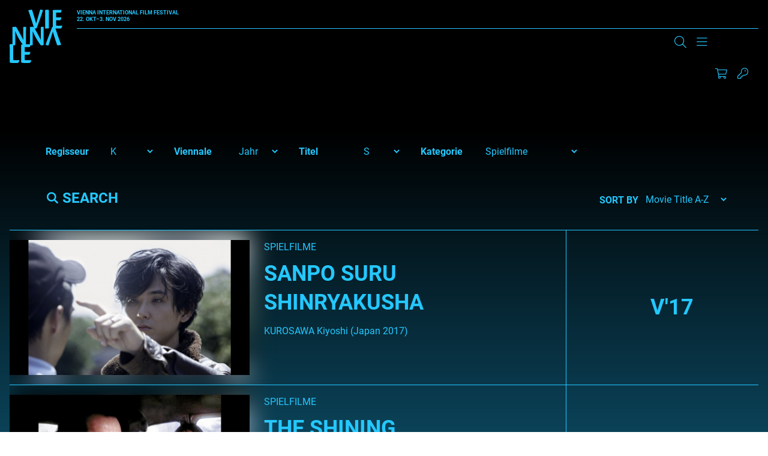

--- FILE ---
content_type: text/html; charset=UTF-8
request_url: https://www.viennale.at/de/search/archive?f%5B0%5D=glossary_category%3A2518&f%5B1%5D=glossary_directors%3AK&f%5B2%5D=glossary_title%3AS
body_size: 24378
content:
<!DOCTYPE html>
<html lang="de" dir="ltr" prefix="og: https://ogp.me/ns#">
  <head>
    <script type="text/javascript" src="https://consent.protobyte.app/app.js?apiKey=85cc13c21dd8ef4daf141cde25e50a0e97805464250e4d3f&amp;domain=89fdbd8" referrerpolicy="origin"></script>
<meta charset="utf-8" />
<link rel="canonical" href="https://www.viennale.at/de/search/archive" />
<meta property="og:site_name" content="Viennale" />
<meta name="twitter:card" content="summary_large_image" />
<meta name="twitter:title" content="| Viennale" />
<meta name="Generator" content="Drupal 10 (https://www.drupal.org)" />
<meta name="MobileOptimized" content="width" />
<meta name="HandheldFriendly" content="true" />
<meta name="viewport" content="width=device-width, initial-scale=1.0" />
<meta http-equiv="x-ua-compatible" content="ie=edge" />
<link rel="icon" href="/assets/favicon.ico" type="image/vnd.microsoft.icon" />

    <title>Search Archive | Viennale</title>
    <link rel="apple-touch-icon" sizes="180x180" href="/themes/custom/viennale/images/favicons/apple-touch-icon.png">
    <link rel="icon" type="image/png" sizes="32x32" href="/themes/custom/viennale/images/favicons/favicon-32x32.png">
    <link rel="icon" type="image/png" sizes="16x16" href="/themes/custom/viennale/images/favicons/favicon-16x16.png">
    <link rel="manifest" href="/themes/custom/viennale/images/favicons/site.webmanifest">
    <link rel="mask-icon" href="/themes/custom/viennale/images/favicons/safari-pinned-tab.svg" color="#6b0ce8">
    <meta name="msapplication-TileColor" content="#6b0ce8">
    <meta name="theme-color" content="#ffffff">
    <meta name="format-detection" content="telephone=no">
    <link rel="stylesheet" media="all" href="/assets/css/css_g5rVSCLhknrJLrLphTc2h8scvdvVFtfiwPHFdTgZIdE.css?delta=0&amp;language=de&amp;theme=viennale&amp;include=eJxFi1EOwiAQBS9E2SM1C7wiZgsNu63F02vUxp-XzGRegBn6jHNrijQvRd6olFHRWVwQfg6SxqnU7GLroNT3jcXznU-3cITppb7kr68ONawUWOGOglpZQFlaYJnUhkD_Wkq-WfyVD6XP-rWlXfACW7k_Ww" />
<link rel="stylesheet" media="all" href="/assets/css/css_lyo4R_HHcv8oBag1ARE0xSpuZr-XI2ZQYEdlttX82cI.css?delta=1&amp;language=de&amp;theme=viennale&amp;include=eJxFi1EOwiAQBS9E2SM1C7wiZgsNu63F02vUxp-XzGRegBn6jHNrijQvRd6olFHRWVwQfg6SxqnU7GLroNT3jcXznU-3cITppb7kr68ONawUWOGOglpZQFlaYJnUhkD_Wkq-WfyVD6XP-rWlXfACW7k_Ww" />
<link rel="stylesheet" media="print" href="/assets/css/css_XHwMJmwx2OC5brNdI1LFOb1g-k7LaYLZqbgzomfR6ZI.css?delta=2&amp;language=de&amp;theme=viennale&amp;include=eJxFi1EOwiAQBS9E2SM1C7wiZgsNu63F02vUxp-XzGRegBn6jHNrijQvRd6olFHRWVwQfg6SxqnU7GLroNT3jcXznU-3cITppb7kr68ONawUWOGOglpZQFlaYJnUhkD_Wkq-WfyVD6XP-rWlXfACW7k_Ww" />

    <script type="application/json" data-drupal-selector="drupal-settings-json">{"path":{"baseUrl":"\/","pathPrefix":"de\/","currentPath":"search\/archive","currentPathIsAdmin":false,"isFront":false,"currentLanguage":"de","currentQuery":{"f":["glossary_category:2518","glossary_directors:K","glossary_title:S"]}},"pluralDelimiter":"\u0003","suppressDeprecationErrors":true,"gtag":{"tagId":"","consentMode":true,"otherIds":[],"events":[],"additionalConfigInfo":[]},"ajaxPageState":{"libraries":"[base64]","theme":"viennale","theme_token":null},"ajaxTrustedUrl":{"\/de\/search\/archive":true,"form_action_p_pvdeGsVG5zNF_XLGPTvYSKCf43t8qZYSwcfZl2uzM":true},"gtm":{"tagId":null,"settings":{"data_layer":"dataLayer","include_environment":false},"tagIds":["GTM-MQG9FH8J"]},"better_exposed_filters":{"autosubmit_exclude_textfield":true},"facets":{"dropdown_widget":{"glossary_category":{"facet-default-option-label":"Kategorie"},"glossary_title":{"facet-default-option-label":"Titel"},"viennale":{"facet-default-option-label":"Jahr"},"glossary_directors":{"facet-default-option-label":"Name"}}},"blazy":{"loadInvisible":false,"offset":100,"saveViewportOffsetDelay":50,"validateDelay":25,"container":"","loader":true,"unblazy":false,"visibleClass":false},"blazyIo":{"disconnect":false,"rootMargin":"0px","threshold":[0,0.25,0.5,0.75,1]},"jart":{"language":"de","content_language":"de","interface_language":"de","prod":true,"shopArticlesEnabled":true,"shopTicketsEnabled":true,"messagesWrapperClass":"jart-messages","sessionWidgetWrapperClass":"jart-widget-session","shopWidgetWrapperClass":"jart-widget-shop","ticketsWidgetWrapperClass":"jart-widget-tickets","pageWrapperId":"jart-page"},"user":{"uid":0,"permissionsHash":"3abc0d42a30faf435f633dd7fffac95a11ddc7d37e2aa8505ff80056f4a92524"}}</script>
<script src="/assets/js/js_JYwWLZ0kh8T3Hi51iBXnmTyL4iCLwggYbonuOB7fA4A.js?scope=header&amp;delta=0&amp;language=de&amp;theme=viennale&amp;include=[base64]"></script>
<script src="/modules/contrib/google_tag/js/gtag.js?t8srbr"></script>
<script src="/modules/contrib/google_tag/js/gtm.js?t8srbr"></script>
<script src="/assets/js/js_-KfH53sxBX-B9CbMWBQAcP9kifJmsqnibI1VjHVYNJQ.js?scope=header&amp;delta=3&amp;language=de&amp;theme=viennale&amp;include=[base64]"></script>

		<style>
			a{color:var(--color-primary);}
		</style>
  </head>
  <body class="path-search u-node--unpublished">
        <a name="top" class="c-inpage c-inpage--top"></a>
    <a href="#main-content" class="c-skiplink focusable">
      Direkt zum Inhalt
    </a>
    <noscript><iframe src="https://www.googletagmanager.com/ns.html?id=GTM-MQG9FH8J"
                  height="0" width="0" style="display:none;visibility:hidden"></iframe></noscript>

      <div class="dialog-off-canvas-main-canvas" data-off-canvas-main-canvas>
    <div class="o-page">

	<header role="banner" class="o-header js-header--width">
		<div class="o-wrapper l-grid l-grid--header">
						<a href="/de" rel="home" class="c-logo c-logo--header js-home-logo" aria-label="Zur Startseite">
				<svg viewBox="0 0 294 296" fill="currentColor" xmlns="http://www.w3.org/2000/svg" aria-hidden="true" focusable="false">
	<path d="M122.553 0.400565C124.691 0.400565 125.974 2.60366 127.898 9.8138C133.242 27.8392 142.006 54.8772 147.778 77.3087C154.618 52.8744 162.955 25.6361 170.437 0C175.994 0 179.842 0.600844 181.98 1.60225C184.117 2.60366 186.041 2.80394 184.759 7.21014C175.353 37.2524 162.955 69.0972 153.122 97.5372C151.839 100.742 150.984 102.945 149.488 103.746C147.564 104.948 143.93 105.348 137.303 105.348C127.256 73.1028 115.713 35.8504 103.956 4.20592C110.796 2.2031 118.278 0.400565 122.553 0.400565Z" />
	<path d="M267.505 198.232C265.233 198.232 263.87 196.045 261.825 188.884C256.145 170.984 246.83 144.133 240.695 121.857C233.425 146.122 224.564 173.172 216.612 198.63C210.705 198.63 206.615 197.238 204.343 196.442C202.071 195.448 200.026 196.044 201.39 191.669C211.386 161.835 224.564 130.21 235.015 101.967C236.378 98.7847 237.287 96.5969 238.878 95.8013C240.922 94.6079 244.785 94.2101 251.828 94.2101C262.506 126.232 274.775 163.227 287.271 194.652C280.228 196.442 272.049 198.232 267.505 198.232Z" />
	<path d="M198.142 22.7536C198.142 11.7092 197.922 5.08255 197.702 1.86962C200.563 1.46801 212.007 0.46397 215.308 0.46397C218.169 0.46397 218.61 2.07043 218.61 9.70112V83.1968C218.61 94.6428 218.83 100.065 219.05 103.478C216.409 104.282 205.405 104.884 201.663 104.884C199.242 104.884 198.142 104.482 198.142 101.671V22.7536Z" />
	<path d="M240.358 24.2566C240.358 16.4345 240.358 10.8187 239.934 3.59834C244.382 2.39495 250.312 1.39212 256.877 1.39212C262.807 1.39212 278.479 1.39212 289.492 1.39212C288.433 10.4176 287.374 13.426 285.68 15.8328C283.562 16.8357 277.209 16.8357 271.067 16.8357H258.995V43.3103H288.01C286.739 55.9459 284.409 58.7539 279.538 58.7539H258.995V88.4376C262.172 89.0393 265.348 89.4404 270.008 89.4404C275.302 89.4404 285.892 89.4404 293.093 88.8387L293.304 89.2398C292.034 97.463 289.916 101.274 286.315 104.082C284.409 104.483 276.997 104.884 265.772 104.884C253.488 104.884 245.652 104.082 242.476 103.279L240.358 100.07V24.2566Z" />
	<path d="M15.3149 97.325V96.5299C18.7233 96.1323 30.7662 95.1383 33.7201 95.1383C35.3107 95.1383 36.4468 96.3311 38.0374 98.1202C42.5819 105.873 53.4886 124.957 62.1232 141.06C68.2582 152.59 73.2572 161.138 76.6656 169.686C75.5294 158.951 75.7566 154.18 75.7566 146.029V100.506C75.7566 96.7287 76.8928 96.1323 79.165 95.9335C83.9367 95.5359 88.254 95.1383 91.8896 95.1383C91.6624 102.096 91.4352 111.638 91.4352 124.957V196.523C90.0718 196.92 83.2551 198.113 78.2561 198.113C75.9839 198.113 75.075 197.517 73.9389 195.33C68.2583 186.186 61.4415 178.631 49.6258 157.559C40.5368 141.457 36.9013 132.313 30.7662 118.993C31.6751 134.301 31.4479 141.855 31.4479 150.602V193.342C31.4479 196.523 30.539 197.119 27.8123 197.517C25.0856 197.914 20.5411 198.312 15.3149 198.113C15.5422 191.553 15.7694 182.21 15.7694 168.493V100.903L15.3149 97.325Z" />
	<path d="M112.773 97.325V96.5299C116.202 96.1323 128.318 95.1383 131.29 95.1383C132.89 95.1383 134.033 96.3311 135.634 98.1202C140.206 105.873 151.178 124.957 159.865 141.06C166.038 152.59 171.067 161.138 174.496 169.686C173.353 158.951 173.581 154.18 173.581 146.029V100.506C173.581 96.7287 174.724 96.1323 177.01 95.9335C181.811 95.5359 186.155 95.1383 189.812 95.1383C189.584 102.096 189.355 111.638 189.355 124.957V196.523C187.983 196.92 181.125 198.113 176.096 198.113C173.81 198.113 172.896 197.517 171.753 195.33C166.038 186.186 159.18 178.631 147.292 157.559C138.148 141.457 134.491 132.313 128.318 118.993C129.233 133.903 129.004 142.053 129.004 150.602V193.342C129.004 196.523 128.09 197.119 125.347 197.517C122.603 197.914 118.031 198.312 112.773 198.113C113.002 191.553 113.231 182.21 113.231 168.493V100.903L112.773 97.325Z" />
	<path d="M0.450037 213.508C0.450037 202.388 0.225022 195.716 0 192.279C3.60035 191.874 10.576 190.863 16.8767 190.863C19.8019 190.863 20.252 192.683 20.252 200.973V279.219C22.9523 280.027 27.0026 280.432 31.9531 280.432C37.5787 280.432 46.5796 280.432 54.2303 279.623L54.4554 280.027C53.3303 287.508 51.08 292.361 47.2546 295.191C45.0044 295.596 39.1539 296 27.2277 296C15.0765 296 6.30061 295.191 2.70026 294.383L0.450037 291.148V213.508Z" />
	<path d="M64.6094 215.351C64.6094 207.527 64.6095 201.91 64.1602 194.688C68.8778 193.484 75.1681 192.481 82.1322 192.481C88.4225 192.481 105.047 192.481 116.728 192.481C115.605 201.509 114.482 204.518 112.685 206.925C110.438 207.928 103.699 207.928 97.1838 207.928H84.3787V234.41H115.156C113.808 247.049 111.337 249.858 106.17 249.858H84.3787V279.549C87.7485 280.151 91.1182 280.552 96.0606 280.552C101.677 280.552 112.909 280.552 120.548 279.951L120.772 280.352C119.424 288.577 117.178 292.389 113.359 295.198C111.337 295.599 103.474 296 91.5675 296C78.5378 296 70.2257 295.198 66.8559 294.395L64.6094 291.185V215.351Z" />
</svg>
			</a>
			<div class="c-header--top">
				<div class="c-logo__claim u-text--bold">
						<span>Vienna International<br>
							Film Festival</span><br>
					22. Okt–3. Nov 2026</div>
				<div class="js-search-main c-search c-search--main" aria-hidden="true" data-drupal-selector="viennale-classes-search-form" id="block-viennalesearchblock">
  
    
      <div class="o-wrapper">
  <form action="/de/search/archive?f%5B0%5D=glossary_category%3A2518&amp;f%5B1%5D=glossary_directors%3AK&amp;f%5B2%5D=glossary_title%3AS" method="post" id="viennale-classes-search-form" accept-charset="UTF-8">
    <div class="js-form-item form-item js-form-type-textfield form-item-search js-form-item-search form-item-textfield">
      <label for="edit-search" class="js-form-required form-required"><span>Suche</span></label>
        
<input data-drupal-selector="edit-search" type="text" id="edit-search" name="search" value="" size="60" maxlength="128" class="form-text required" required="required" aria-required="true" />

        </div>
<div class="js-form-item form-item js-form-type-select form-item-view js-form-item-view form-item-select form-no-label">
        <select data-drupal-selector="edit-view" id="edit-view" name="view" class="form-select"><option value="archive_search" selected="selected">Archive</option><option value="site_search">Website</option></select>
        </div>

<input data-drupal-selector="edit-submit" type="submit" id="edit-submit" name="op" value="Suche" class="button js-form-submit form-submit" />

<input autocomplete="off" data-drupal-selector="form-e2qdmjp02fecqiz0cxz-ukk-do8ybpsalrp4kiz23py" type="hidden" name="form_build_id" value="form-E2QDmjp02FECQIz0Cxz-uKK_DO8YbPsAlrP4kIz23PY" />

<input data-drupal-selector="edit-viennale-classes-search-form" type="hidden" name="form_id" value="viennale_classes_search_form" />

  </form>
</div>

  </div>

			</div>


						<div class="c-header--bottom l-grid l-grid--header-bottom">
				<section class="c-nav-container">
          
      
										<nav id="main-menu" class="c-nav c-nav--primary is-desktop js-nav--primary items-3"
		 aria-label="Main Navigation" >


	
					<ul class="c-nav__group u-list--nobullets c-nav__group--top">
											<li class="c-nav__item c-nav__item--top is-expanded">
					
																<button type="button"
										class="c-nav__link c-nav__link--top"
										aria-controls="sublist-1"
										aria-expanded="false"
										data-menu="1"
										data-role="nolink-toggle">
							About
						</button>
														</li>
											<li class="c-nav__item c-nav__item--top is-expanded">
					
																<button type="button"
										class="c-nav__link c-nav__link--top"
										aria-controls="sublist-2"
										aria-expanded="false"
										data-menu="2"
										data-role="nolink-toggle">
							Presse &amp; Branche
						</button>
														</li>
											<li class="c-nav__item c-nav__item--top is-expanded">
					
																<button type="button"
										class="c-nav__link c-nav__link--top"
										aria-controls="sublist-3"
										aria-expanded="false"
										data-menu="3"
										data-role="nolink-toggle">
							Shop
						</button>
														</li>
					</ul>
	
	<div class="c-nav--mega" hidden>
		<div class="o-wrapper">


																												<ul class="c-nav__list c-nav__list--rest c-nav__list--parent-1" id="sublist-1"
																																data-menu="1" hidden>
																	<li class="c-nav__item c-nav__item--sub is-expanded">
							<a href="/de/update-medien" class="c-nav__link c-nav__link--sub" data-drupal-link-system-path="node/1053">Update &amp; Medien</a>
																				<ul class="c-nav__list c-nav__list--nested">
											<li class="c-nav__item c-nav__item--sub">
					<a href="/de/fotogalerien" class="c-nav__link c-nav__link--sub" data-drupal-link-system-path="node/1048">Fotogalerien</a>
									</li>
											<li class="c-nav__item c-nav__item--sub">
					<a href="/de/news-insights" class="c-nav__link c-nav__link--sub" data-drupal-link-system-path="node/36">News &amp; Insights</a>
									</li>
											<li class="c-nav__item c-nav__item--sub">
					<a href="/de/videos" class="c-nav__link c-nav__link--sub" data-drupal-link-system-path="node/50594">Videos</a>
									</li>
											<li class="c-nav__item c-nav__item--sub">
					<a href="/de/viennale-podcast" class="c-nav__link c-nav__link--sub" data-drupal-link-system-path="node/51830">Podcasts</a>
									</li>
											<li class="c-nav__item c-nav__item--sub">
					<a href="/de/sign-up" class="c-nav__link c-nav__link--sub" data-drupal-link-system-path="node/1059">Newsletter Anmeldung</a>
									</li>
					</ul>
	
													</li>
																	<li class="c-nav__item c-nav__item--sub is-expanded">
							<a href="/de/festival" class="c-nav__link c-nav__link--sub" data-drupal-link-system-path="node/1052">Das Festival</a>
																				<ul class="c-nav__list c-nav__list--nested">
											<li class="c-nav__item c-nav__item--sub">
					<a href="/de/festival/Viennale" class="c-nav__link c-nav__link--sub" data-drupal-link-system-path="node/12">Viennale</a>
									</li>
											<li class="c-nav__item c-nav__item--sub">
					<a href="/de/festival/geschichte" class="c-nav__link c-nav__link--sub" data-drupal-link-system-path="node/14">Geschichte</a>
									</li>
											<li class="c-nav__item c-nav__item--sub">
					<a href="/de/festival/filmpreise" class="c-nav__link c-nav__link--sub" data-drupal-link-system-path="node/13">Filmpreise</a>
									</li>
											<li class="c-nav__item c-nav__item--sub">
					<a href="https://www.viennale.at/de/search/archive" class="c-nav__link c-nav__link--sub">Filmarchiv</a>
									</li>
											<li class="c-nav__item c-nav__item--sub">
					<a href="/de/festival/archiv" class="c-nav__link c-nav__link--sub" data-drupal-link-system-path="node/1317">Festivalarchiv</a>
									</li>
											<li class="c-nav__item c-nav__item--sub">
					<a href="/de/partner-festival" class="c-nav__link c-nav__link--sub" data-drupal-link-system-path="node/47712">Partner</a>
									</li>
					</ul>
	
													</li>
																	<li class="c-nav__item c-nav__item--sub is-expanded">
							<a href="/de/kontakt" class="c-nav__link c-nav__link--sub" data-drupal-link-system-path="node/25">Team</a>
																				<ul class="c-nav__list c-nav__list--nested">
											<li class="c-nav__item c-nav__item--sub">
					<a href="/de/kontakt" class="c-nav__link c-nav__link--sub" data-drupal-link-system-path="node/25">Kontakt</a>
									</li>
					</ul>
	
													</li>
																	<li class="c-nav__item c-nav__item--sub">
							<a href="/de/filmeinreichung" class="c-nav__link c-nav__link--sub" data-drupal-link-system-path="node/24">Filmeinreichung</a>
													</li>
									</ul>
																				<ul class="c-nav__list c-nav__list--rest c-nav__list--parent-2" id="sublist-2"
																																data-menu="2" hidden>
																	<li class="c-nav__item c-nav__item--sub is-expanded">
							<a href="/de/presse" class="c-nav__link c-nav__link--sub" data-drupal-link-system-path="node/1054">Presse &amp; Branche</a>
																				<ul class="c-nav__list c-nav__list--nested">
											<li class="c-nav__item c-nav__item--sub">
					<a href="/de/presse-service-information" class="c-nav__link c-nav__link--sub" data-drupal-link-system-path="node/52821">Presse Service</a>
									</li>
											<li class="c-nav__item c-nav__item--sub">
					<a href="/de/presse/presseaussendungen-2025" class="c-nav__link c-nav__link--sub" data-drupal-link-system-path="node/54917">Presseaussendungen</a>
									</li>
											<li class="c-nav__item c-nav__item--sub">
					<a href="/de/presse/downloads" class="c-nav__link c-nav__link--sub" data-drupal-link-system-path="node/1051">Downloads/Fotos</a>
									</li>
											<li class="c-nav__item c-nav__item--sub">
					<a href="/de/presse/pressestimmen-zur-viennale" class="c-nav__link c-nav__link--sub" data-drupal-link-system-path="node/22">Pressestimmen</a>
									</li>
					</ul>
	
													</li>
									</ul>
																				<ul class="c-nav__list c-nav__list--rest c-nav__list--parent-3" id="sublist-3"
																																data-menu="3" hidden>
																	<li class="c-nav__item c-nav__item--sub is-expanded">
							<a href="/de/shop" class="c-nav__link c-nav__link--sub" data-drupal-link-system-path="node/50520">Shop</a>
																				<ul class="c-nav__list c-nav__list--nested">
											<li class="c-nav__item c-nav__item--sub">
					<a href="/de/shop-registration" class="c-nav__link c-nav__link--sub" data-drupal-link-system-path="node/1338">Registrierung</a>
									</li>
											<li class="c-nav__item c-nav__item--sub">
					<a href="/de/kataloge-plakate-etc" class="c-nav__link c-nav__link--sub" data-drupal-link-system-path="node/47626">Kataloge, Plakate etc.</a>
									</li>
											<li class="c-nav__item c-nav__item--sub">
					<a href="/de/allgemeine-geschaeftsbedingungen-0" class="c-nav__link c-nav__link--sub" data-drupal-link-system-path="node/47643">AGBs</a>
									</li>
					</ul>
	
													</li>
									</ul>
						

			<div class="config_pages config_pages--type--menu-teaser config_pages--view-mode--full config_pages--menu-teaser--full menu-teaser">
  
            <div class="visually-hidden">
          Teaser
          </div>
          <div>
              
<article class="c-teaser c-teaser--special">
	<a href="/de/fotogalerien">
					
            <div class="visually-hidden">
          Teaser Image
          </div>
                    <div class="align-none">

                    <img loading="lazy" src="/assets/styles/is_editor_small/public/2025-10/ATUM1AAJ2500.jpg?itok=ZN8BsCx_" width="640" height="427" alt="Premiere MELT, Gartenbaukino" />



              </div>

          
				<h3 class="c-teaser__title c-title--s"><span>Fotogalerien</span>
</h3>
	</a>
</article>

                
<article class="c-teaser c-teaser--special">
	<a href="/de/videos">
					
            <div class="visually-hidden">
          Teaser Image
          </div>
                    <div class="align-none">

                    <img loading="lazy" src="/assets/styles/is_editor_small/public/2025-10/FERG0222.jpeg?itok=K_yAZx2V" width="640" height="427" alt="Julia Ducournau (ALPHA) und Moderation Jessica Hausner, Viennale Talk im Metro Kinosalon" />



              </div>

          
				<h3 class="c-teaser__title c-title--s"><span>Videos</span>
</h3>
	</a>
</article>

                
<article class="c-teaser c-teaser--special">
	<a href="/de/news-insights">
					
            <div class="visually-hidden">
          Teaser Image
          </div>
                    <div class="align-none">

                    <img loading="lazy" src="/assets/styles/is_editor_small/public/2020-06/rf_v18_04.11-6405.jpg?itok=UKZEKcC9" width="640" height="427" alt="Der volle Saal des Gartenbaukinos während eines Screenings. Über den Köpfen des Publikums strahlt der Projektor in Richtung Leinwand." />



              </div>

          
				<h3 class="c-teaser__title c-title--s"><span>News &amp; Insights</span>
</h3>
	</a>
</article>

            </div>
    
</div>

			<div class="views-element-container webform-type-container">  <div class="view view-header-logos view-id-header_logos view-display-id-block_1 js-view-dom-id-896827579acce7a414aae5a190cc0ce7471b321c8bb945f6d0e13c442b0d928e">
    
        
            
                      
<div class="">
	
				
<div  class="c-supporter c-supporter--header">
	    
		<a target="_blank" href="https://www.sponsoring.erstebank.at/de/home" title="Link to Erste Bank ">
    
            <div class="visually-hidden">
          Logo
          </div>
                    <div class="align-none">

      <div class="blazy blazy--field blazy--field-media-image blazy--field-media-image--inline-svg" data-blazy="">
            <div class="visually-hidden">
          Image
          </div>
                      <div data-b-token="b-c068d985e70" class="media media--blazy media--rendered media--svg"><?xml version="1.0" encoding="UTF-8"?>
<svg xmlns="http://www.w3.org/2000/svg" viewBox="0 0 816 462" fill="none">
  <rect y="103" width="816" height="359" rx="30" fill="#2870ED"></rect>
  <path d="M0 0H7.74409V28.9552H41.7395V0H49.3524V65.0149H41.7395V35.9259H7.74409V65.0149H0V0Z" fill="black"></path>
  <path d="M92.5405 47.3203V40.4836C91.3596 41.9582 82.9591 42.8966 79.8088 43.2987C74.0337 44.1031 69.0459 45.8457 69.0459 51.6099C69.0459 56.838 73.2458 59.519 79.1528 59.519C87.8157 59.519 92.5405 53.4867 92.5405 47.4543M61.6957 51.2078C61.6957 40.0815 71.4083 38.0707 80.2024 36.8643C88.8654 35.6578 92.5405 36.0599 92.5405 32.4406V32.1724C92.5405 25.872 89.2596 22.2526 82.4342 22.2526C75.6089 22.2526 71.6707 26.0061 69.9644 29.6255L63.0084 27.0785C66.6835 18.231 74.9522 15.6841 82.1718 15.6841C88.2093 15.6841 99.8913 17.4268 99.8913 32.9768V65.149H92.5405V58.5806H92.1468C90.7029 61.7981 86.2405 66.3558 77.9712 66.3558C68.9147 66.3558 61.6957 60.8595 61.6957 51.3418" fill="black"></path>
  <path d="M143.46 16.2202H150.811V65.0149H143.46V56.7039H142.936C140.704 61.664 135.979 65.5515 128.759 65.5515C119.834 65.5515 113.271 59.5189 113.271 47.1862V16.2202H120.622V46.65C120.622 53.7547 124.953 58.3125 131.122 58.3125C136.635 58.3125 143.46 54.1569 143.46 44.9073V16.2202Z" fill="black"></path>
  <path d="M185.205 59.3848C194.393 59.3848 199.118 51.0736 199.118 40.7517C199.118 30.4296 194.524 22.5206 185.205 22.5206C175.885 22.5206 171.554 29.8934 171.554 40.7517C171.554 51.6098 176.41 59.3848 185.205 59.3848ZM164.203 16.2202H171.292V23.9952H172.21C173.785 21.4482 176.673 15.5499 185.992 15.5499C198.068 15.5499 206.337 25.3357 206.337 40.7517C206.337 56.1676 197.936 66.0875 186.123 66.0875C176.936 66.0875 173.785 60.1892 172.21 57.5081H171.554V83.2462H164.203V16.2202Z" fill="black"></path>
  <path d="M238.489 22.6547H228.251V51.0736C228.251 57.3741 231.401 58.4465 234.552 58.4465C236.127 58.4465 237.176 58.1784 237.833 58.0444L239.277 64.7471C238.227 65.149 236.52 65.685 233.764 65.685C227.595 65.685 220.77 61.664 220.77 53.0845V22.6547H213.551V16.3543H220.77V4.55771H228.12V16.2202H238.358V22.5207L238.489 22.6547Z" fill="black"></path>
  <path d="M275.897 29.0893C274.585 25.738 271.96 22.1186 265.528 22.1186C259.622 22.1186 255.29 25.2018 255.29 29.3573C255.29 33.1108 257.784 34.9875 263.559 36.4621L270.647 38.2048C279.179 40.3496 283.379 44.6393 283.379 51.4759C283.379 59.9211 275.766 66.0875 264.74 66.0875C255.028 66.0875 248.333 61.664 246.627 53.3526L253.584 51.6099C254.896 56.838 258.703 59.519 264.609 59.519C271.434 59.519 275.766 56.0337 275.766 51.8781C275.766 48.5268 273.535 46.1138 268.678 45.0414L260.672 43.1647C251.877 41.0199 247.94 36.5961 247.94 29.7595C247.94 21.4483 255.421 15.6841 265.528 15.6841C274.978 15.6841 280.097 20.3759 282.46 27.2125L275.897 29.0893Z" fill="black"></path>
  <path d="M315.414 59.3848C324.601 59.3848 329.327 51.0736 329.327 40.7517C329.327 30.4296 324.733 22.5206 315.414 22.5206C306.094 22.5206 301.763 29.8934 301.763 40.7517C301.763 51.6098 306.62 59.3848 315.414 59.3848ZM294.544 16.2202H301.632V23.9952H302.55C304.125 21.4482 307.013 15.5499 316.332 15.5499C328.408 15.5499 336.677 25.3357 336.677 40.7517C336.677 56.1676 328.277 66.0875 316.463 66.0875C307.276 66.0875 304.125 60.1892 302.55 57.5081H301.894V83.2462H294.544V16.2202Z" fill="black"></path>
  <path d="M381.56 40.8857C381.56 31.0999 377.097 22.3866 367.252 22.3866C357.408 22.3866 352.945 31.0999 352.945 40.8857C352.945 50.6715 357.408 59.2508 367.252 59.2508C377.097 59.2508 381.56 50.6715 381.56 40.8857ZM345.595 40.8857C345.595 25.6038 354.258 15.5499 367.252 15.5499C380.247 15.5499 388.91 25.6038 388.91 40.8857C388.91 56.1676 380.247 66.0875 367.252 66.0875C354.258 66.0875 345.595 56.0335 345.595 40.8857Z" fill="black"></path>
  <path d="M407.549 65.0148H400.199V16.2202H407.287V23.8611H407.943C410.174 18.9012 414.637 15.5499 421.856 15.5499C431.569 15.5499 438 21.5822 438 33.915V64.8807H430.65V34.4512C430.65 26.8103 426.45 22.2525 419.756 22.2525C413.062 22.2525 407.549 27.0784 407.549 35.6577V65.0148Z" fill="black"></path>
  <path d="M478.697 29.0893C477.384 25.738 474.758 22.1186 468.327 22.1186C462.42 22.1186 458.089 25.2018 458.089 29.3573C458.089 33.1108 460.583 34.9875 466.358 36.4621L473.446 38.2048C481.977 40.3496 486.178 44.6393 486.178 51.4759C486.178 59.9211 478.565 66.0875 467.539 66.0875C457.827 66.0875 451.133 61.664 449.426 53.3526L456.383 51.6099C457.696 56.838 461.502 59.519 467.408 59.519C474.234 59.519 478.565 56.0337 478.565 51.8781C478.565 48.5268 476.334 46.1138 471.477 45.0414L463.471 43.1647C454.677 41.0199 450.739 36.5961 450.739 29.7595C450.739 21.4483 458.22 15.6841 468.327 15.6841C477.778 15.6841 482.897 20.3759 485.259 27.2125L478.697 29.0893Z" fill="black"></path>
  <path d="M531.066 40.8857C531.066 31.0999 526.604 22.3866 516.759 22.3866C506.915 22.3866 502.452 31.0999 502.452 40.8857C502.452 50.6715 506.915 59.2508 516.759 59.2508C526.604 59.2508 531.066 50.6715 531.066 40.8857ZM495.102 40.8857C495.102 25.6038 503.764 15.5499 516.759 15.5499C529.753 15.5499 538.416 25.6038 538.416 40.8857C538.416 56.1676 529.753 66.0875 516.759 66.0875C503.764 66.0875 495.102 56.0335 495.102 40.8857Z" fill="black"></path>
  <path d="M549.574 16.2202H556.662V23.5931H557.187C558.894 18.7672 563.881 15.416 569.656 15.416C570.707 15.416 572.676 15.416 573.463 15.416V23.0569C573.463 23.0569 570.969 22.5207 569 22.5207C562.043 22.5207 556.925 27.3465 556.925 33.9151V64.7471H549.574V16.2202Z" fill="black"></path>
  <path d="M177 245.851C177 240.743 179.233 238 184.445 238H235.348V247.932C235.348 253.041 232.65 255.5 227.345 255.5H197.287V274.419H230.137V290.784H197.287V311.689H236V321.622C236 326.73 233.301 329 228.183 329H184.445C179.233 329 177 326.257 177 321.149V245.851Z" fill="white"></path>
  <path d="M264.119 255.5V279.338H279.069C287.56 279.338 293.374 276.216 293.374 267.23C293.374 258.243 287.56 255.405 279.069 255.405H264.119V255.5ZM244 245.662C244 240.649 246.123 238 251.199 238H280.454C301.219 238 312.939 249.824 312.939 267.325C312.939 280 306.848 289.176 295.22 293.432L315.708 325.122C316.446 326.446 317 327.676 317 329H299.004C295.22 329 293.836 328.716 291.529 324.838L274.455 296.649H264.211V328.905H244.092V245.567L244 245.662Z" fill="white"></path>
  <path d="M349.787 237C367.886 237 378.242 238.997 378.242 247.175V255.068H351.747C343.91 255.068 340.831 257.54 340.831 262.104C340.831 274.561 383 272.374 383 302.994C383 317.543 374.137 330 348.481 330C332.341 330 319 327.718 319 319.825V311.932H349.414C357.437 311.932 361.356 309.365 361.356 304.04C361.356 290.632 319.28 292.629 319.28 261.439C319.28 247.746 328.796 237 349.694 237" fill="white"></path>
  <path d="M444 238V248.216C444 253.23 441.195 255.5 435.958 255.5H423.146V329H402.76V255.5H382V245.284C382 240.27 384.712 238 389.855 238H444Z" fill="white"></path>
  <path d="M450 245.851C450 240.743 452.234 238 457.445 238H508.348V247.932C508.348 253.041 505.65 255.5 500.345 255.5H470.287V274.419H503.137V290.784H470.287V311.689H509V321.622C509 326.73 506.301 329 501.183 329H457.445C452.234 329 450 326.257 450 321.149V245.851Z" fill="white"></path>
  <path d="M534.094 304.429H613.693V293.478H534.186C534.186 292.239 534.186 267.479 534.001 256.051C533.908 246.337 540.31 236.813 552.649 237.004C575.007 237.385 597.366 237.385 619.633 237.004C629.282 236.813 638 244.051 638 255.86C638 257.479 638 259.479 638 261.67H558.308V272.431H638C638 273.86 638 298.62 638 310.144C638 321.762 630.766 329 619.262 329C597.088 329 574.915 329 552.834 329C541.33 329 534.094 321.572 534.094 309.763C534.094 308.144 534.094 306.43 534.094 304.335" fill="white"></path>
  <path d="M585.954 226C576.505 226 568.908 218.033 569.001 208.358C569.001 198.778 576.69 191 586.047 191C595.404 191 603 198.873 603 208.358C603 218.128 595.404 226 585.954 226Z" fill="white"></path>
</svg>
        </div>
  
              </div>
    </div>

          
	</a>
</div>

		</div>

          
                           </div>
</div>

			<div class="cinema-toggle">

	<label for="cinema-mode-toggle-header">
		<span class="cinema-toggle__text u-text--normal"><i class="u-icon u-icon--film u-space-mr--half"></i>Cinema Mode</span>
		<div class="cinema-toggle__switch">
			<input
				class="cinema-toggle__control js-cinema-toggle"
				type="checkbox"
				role="switch"
				aria-label="Cinema Mode"
				id="cinema-mode-toggle-header"
			>
			<span class="cinema-toggle__track" aria-hidden="true"></span>
			<span class="cinema-toggle__thumb" aria-hidden="true"></span>
		</div>
	</label>
</div>



			<button
				type="button"
				class="c-nav__close"
				aria-label="Close menu"
				aria-controls="main-menu">
				<i class="u-icon u-icon--xmark-light" aria-hidden="true"></i>
				<span class="visually-hidden">Close</span>
			</button>
		</div>
	</div>


</nav>




<nav id="main-menu-mobile" class="c-nav c-nav--primary c-nav--mobile is-mobile js-nav--mobile" aria-label="Hauptmenü (mobil)">
	<div id="mobile-tree" class="c-nav__mobile-panel" hidden>
		<ul class="c-nav__tree u-list--nobullets">
							<li class="c-nav__item">
															
																									<button type="button"
											class="c-nav__disclosure c-nav__disclosure--label"
											aria-controls="mobile-sub-1"
											aria-expanded="false">
								About
							</button>
						
						<ul id="mobile-sub-1" class="c-nav__subtree" hidden>
															<li class="c-nav__item">
																			<a href="/de/update-medien" class="c-nav__link" data-drupal-link-system-path="node/1053">Update &amp; Medien</a>
									
																												<ul class="c-nav__subtree c-nav__subtree--inner">
																							<li class="c-nav__item">
																											<a href="/de/fotogalerien" class="c-nav__link" data-drupal-link-system-path="node/1048">Fotogalerien</a>
																									</li>
																							<li class="c-nav__item">
																											<a href="/de/news-insights" class="c-nav__link" data-drupal-link-system-path="node/36">News &amp; Insights</a>
																									</li>
																							<li class="c-nav__item">
																											<a href="/de/videos" class="c-nav__link" data-drupal-link-system-path="node/50594">Videos</a>
																									</li>
																							<li class="c-nav__item">
																											<a href="/de/viennale-podcast" class="c-nav__link" data-drupal-link-system-path="node/51830">Podcasts</a>
																									</li>
																							<li class="c-nav__item">
																											<a href="/de/sign-up" class="c-nav__link" data-drupal-link-system-path="node/1059">Newsletter Anmeldung</a>
																									</li>
																					</ul>
																	</li>
															<li class="c-nav__item">
																			<a href="/de/festival" class="c-nav__link" data-drupal-link-system-path="node/1052">Das Festival</a>
									
																												<ul class="c-nav__subtree c-nav__subtree--inner">
																							<li class="c-nav__item">
																											<a href="/de/festival/Viennale" class="c-nav__link" data-drupal-link-system-path="node/12">Viennale</a>
																									</li>
																							<li class="c-nav__item">
																											<a href="/de/festival/geschichte" class="c-nav__link" data-drupal-link-system-path="node/14">Geschichte</a>
																									</li>
																							<li class="c-nav__item">
																											<a href="/de/festival/filmpreise" class="c-nav__link" data-drupal-link-system-path="node/13">Filmpreise</a>
																									</li>
																							<li class="c-nav__item">
																											<a href="https://www.viennale.at/de/search/archive" class="c-nav__link">Filmarchiv</a>
																									</li>
																							<li class="c-nav__item">
																											<a href="/de/festival/archiv" class="c-nav__link" data-drupal-link-system-path="node/1317">Festivalarchiv</a>
																									</li>
																							<li class="c-nav__item">
																											<a href="/de/partner-festival" class="c-nav__link" data-drupal-link-system-path="node/47712">Partner</a>
																									</li>
																					</ul>
																	</li>
															<li class="c-nav__item">
																			<a href="/de/kontakt" class="c-nav__link" data-drupal-link-system-path="node/25">Team</a>
									
																												<ul class="c-nav__subtree c-nav__subtree--inner">
																							<li class="c-nav__item">
																											<a href="/de/kontakt" class="c-nav__link" data-drupal-link-system-path="node/25">Kontakt</a>
																									</li>
																					</ul>
																	</li>
															<li class="c-nav__item">
																			<a href="/de/filmeinreichung" class="c-nav__link" data-drupal-link-system-path="node/24">Filmeinreichung</a>
									
																										</li>
													</ul>
									</li>
							<li class="c-nav__item">
															
																									<button type="button"
											class="c-nav__disclosure c-nav__disclosure--label"
											aria-controls="mobile-sub-2"
											aria-expanded="false">
								Presse &amp; Branche
							</button>
						
						<ul id="mobile-sub-2" class="c-nav__subtree" hidden>
															<li class="c-nav__item">
																			<a href="/de/presse" class="c-nav__link" data-drupal-link-system-path="node/1054">Presse &amp; Branche</a>
									
																												<ul class="c-nav__subtree c-nav__subtree--inner">
																							<li class="c-nav__item">
																											<a href="/de/presse-service-information" class="c-nav__link" data-drupal-link-system-path="node/52821">Presse Service</a>
																									</li>
																							<li class="c-nav__item">
																											<a href="/de/presse/presseaussendungen-2025" class="c-nav__link" data-drupal-link-system-path="node/54917">Presseaussendungen</a>
																									</li>
																							<li class="c-nav__item">
																											<a href="/de/presse/downloads" class="c-nav__link" data-drupal-link-system-path="node/1051">Downloads/Fotos</a>
																									</li>
																							<li class="c-nav__item">
																											<a href="/de/presse/pressestimmen-zur-viennale" class="c-nav__link" data-drupal-link-system-path="node/22">Pressestimmen</a>
																									</li>
																					</ul>
																	</li>
													</ul>
									</li>
							<li class="c-nav__item">
															
																									<button type="button"
											class="c-nav__disclosure c-nav__disclosure--label"
											aria-controls="mobile-sub-3"
											aria-expanded="false">
								Shop
							</button>
						
						<ul id="mobile-sub-3" class="c-nav__subtree" hidden>
															<li class="c-nav__item">
																			<a href="/de/shop" class="c-nav__link" data-drupal-link-system-path="node/50520">Shop</a>
									
																												<ul class="c-nav__subtree c-nav__subtree--inner">
																							<li class="c-nav__item">
																											<a href="/de/shop-registration" class="c-nav__link" data-drupal-link-system-path="node/1338">Registrierung</a>
																									</li>
																							<li class="c-nav__item">
																											<a href="/de/kataloge-plakate-etc" class="c-nav__link" data-drupal-link-system-path="node/47626">Kataloge, Plakate etc.</a>
																									</li>
																							<li class="c-nav__item">
																											<a href="/de/allgemeine-geschaeftsbedingungen-0" class="c-nav__link" data-drupal-link-system-path="node/47643">AGBs</a>
																									</li>
																					</ul>
																	</li>
													</ul>
									</li>
					</ul>
		<div class="config_pages config_pages--type--menu-teaser config_pages--view-mode--full config_pages--menu-teaser--full menu-teaser">
  
            <div class="visually-hidden">
          Teaser
          </div>
          <div>
              
<article class="c-teaser c-teaser--special">
	<a href="/de/fotogalerien">
					
            <div class="visually-hidden">
          Teaser Image
          </div>
                    <div class="align-none">

                    <img loading="lazy" src="/assets/styles/is_editor_small/public/2025-10/ATUM1AAJ2500.jpg?itok=ZN8BsCx_" width="640" height="427" alt="Premiere MELT, Gartenbaukino" />



              </div>

          
				<h3 class="c-teaser__title c-title--s"><span>Fotogalerien</span>
</h3>
	</a>
</article>

                
<article class="c-teaser c-teaser--special">
	<a href="/de/videos">
					
            <div class="visually-hidden">
          Teaser Image
          </div>
                    <div class="align-none">

                    <img loading="lazy" src="/assets/styles/is_editor_small/public/2025-10/FERG0222.jpeg?itok=K_yAZx2V" width="640" height="427" alt="Julia Ducournau (ALPHA) und Moderation Jessica Hausner, Viennale Talk im Metro Kinosalon" />



              </div>

          
				<h3 class="c-teaser__title c-title--s"><span>Videos</span>
</h3>
	</a>
</article>

                
<article class="c-teaser c-teaser--special">
	<a href="/de/news-insights">
					
            <div class="visually-hidden">
          Teaser Image
          </div>
                    <div class="align-none">

                    <img loading="lazy" src="/assets/styles/is_editor_small/public/2020-06/rf_v18_04.11-6405.jpg?itok=UKZEKcC9" width="640" height="427" alt="Der volle Saal des Gartenbaukinos während eines Screenings. Über den Köpfen des Publikums strahlt der Projektor in Richtung Leinwand." />



              </div>

          
				<h3 class="c-teaser__title c-title--s"><span>News &amp; Insights</span>
</h3>
	</a>
</article>

            </div>
    
</div>


		<div class="cinema-toggle">

	<label for="cinema-mode-toggle-header-mobile">
		<span class="cinema-toggle__text u-text--normal"><i class="u-icon u-icon--film u-space-mr--half"></i>Cinema Mode</span>
		<div class="cinema-toggle__switch">
			<input
				class="cinema-toggle__control js-cinema-toggle"
				type="checkbox"
				role="switch"
				aria-label="Cinema Mode"
				id="cinema-mode-toggle-header-mobile"
			>
			<span class="cinema-toggle__track" aria-hidden="true"></span>
			<span class="cinema-toggle__thumb" aria-hidden="true"></span>
		</div>
	</label>
</div>




					<div class="c-special c-special--mobile js-special">
									<div class="c-special__content l-grid l-grid--special l-grid--special-mobile">
						<div class="c-special__title">Newsletter & Programmheft </div>

						<div class="c-special__body">
							<p>Alle Filme und Events auf einem Blick</p>
							<a href="https://my.viennale.at/jart/prj3/viennale/main.jart?rel=de&amp;content-id=1626333415806&amp;reserve-mode=reserve" class="c-btn c-btn--primary">Sign up </a>
						</div>
													<div class="c-special__img">
								<img src="/themes/custom/viennale/images/dummies/pocketguide_2025.png">
							</div>
											</div>
							</div>
		
		<div class="views-element-container webform-type-container">  <div class="view view-header-logos view-id-header_logos view-display-id-block_1 js-view-dom-id-896827579acce7a414aae5a190cc0ce7471b321c8bb945f6d0e13c442b0d928e">
    
        
            
                      
<div class="">
	
				
<div  class="c-supporter c-supporter--header">
	    
		<a target="_blank" href="https://www.sponsoring.erstebank.at/de/home" title="Link to Erste Bank ">
    
            <div class="visually-hidden">
          Logo
          </div>
                    <div class="align-none">

      <div class="blazy blazy--field blazy--field-media-image blazy--field-media-image--inline-svg" data-blazy="">
            <div class="visually-hidden">
          Image
          </div>
                      <div data-b-token="b-c068d985e70" class="media media--blazy media--rendered media--svg"><?xml version="1.0" encoding="UTF-8"?>
<svg xmlns="http://www.w3.org/2000/svg" viewBox="0 0 816 462" fill="none">
  <rect y="103" width="816" height="359" rx="30" fill="#2870ED"></rect>
  <path d="M0 0H7.74409V28.9552H41.7395V0H49.3524V65.0149H41.7395V35.9259H7.74409V65.0149H0V0Z" fill="black"></path>
  <path d="M92.5405 47.3203V40.4836C91.3596 41.9582 82.9591 42.8966 79.8088 43.2987C74.0337 44.1031 69.0459 45.8457 69.0459 51.6099C69.0459 56.838 73.2458 59.519 79.1528 59.519C87.8157 59.519 92.5405 53.4867 92.5405 47.4543M61.6957 51.2078C61.6957 40.0815 71.4083 38.0707 80.2024 36.8643C88.8654 35.6578 92.5405 36.0599 92.5405 32.4406V32.1724C92.5405 25.872 89.2596 22.2526 82.4342 22.2526C75.6089 22.2526 71.6707 26.0061 69.9644 29.6255L63.0084 27.0785C66.6835 18.231 74.9522 15.6841 82.1718 15.6841C88.2093 15.6841 99.8913 17.4268 99.8913 32.9768V65.149H92.5405V58.5806H92.1468C90.7029 61.7981 86.2405 66.3558 77.9712 66.3558C68.9147 66.3558 61.6957 60.8595 61.6957 51.3418" fill="black"></path>
  <path d="M143.46 16.2202H150.811V65.0149H143.46V56.7039H142.936C140.704 61.664 135.979 65.5515 128.759 65.5515C119.834 65.5515 113.271 59.5189 113.271 47.1862V16.2202H120.622V46.65C120.622 53.7547 124.953 58.3125 131.122 58.3125C136.635 58.3125 143.46 54.1569 143.46 44.9073V16.2202Z" fill="black"></path>
  <path d="M185.205 59.3848C194.393 59.3848 199.118 51.0736 199.118 40.7517C199.118 30.4296 194.524 22.5206 185.205 22.5206C175.885 22.5206 171.554 29.8934 171.554 40.7517C171.554 51.6098 176.41 59.3848 185.205 59.3848ZM164.203 16.2202H171.292V23.9952H172.21C173.785 21.4482 176.673 15.5499 185.992 15.5499C198.068 15.5499 206.337 25.3357 206.337 40.7517C206.337 56.1676 197.936 66.0875 186.123 66.0875C176.936 66.0875 173.785 60.1892 172.21 57.5081H171.554V83.2462H164.203V16.2202Z" fill="black"></path>
  <path d="M238.489 22.6547H228.251V51.0736C228.251 57.3741 231.401 58.4465 234.552 58.4465C236.127 58.4465 237.176 58.1784 237.833 58.0444L239.277 64.7471C238.227 65.149 236.52 65.685 233.764 65.685C227.595 65.685 220.77 61.664 220.77 53.0845V22.6547H213.551V16.3543H220.77V4.55771H228.12V16.2202H238.358V22.5207L238.489 22.6547Z" fill="black"></path>
  <path d="M275.897 29.0893C274.585 25.738 271.96 22.1186 265.528 22.1186C259.622 22.1186 255.29 25.2018 255.29 29.3573C255.29 33.1108 257.784 34.9875 263.559 36.4621L270.647 38.2048C279.179 40.3496 283.379 44.6393 283.379 51.4759C283.379 59.9211 275.766 66.0875 264.74 66.0875C255.028 66.0875 248.333 61.664 246.627 53.3526L253.584 51.6099C254.896 56.838 258.703 59.519 264.609 59.519C271.434 59.519 275.766 56.0337 275.766 51.8781C275.766 48.5268 273.535 46.1138 268.678 45.0414L260.672 43.1647C251.877 41.0199 247.94 36.5961 247.94 29.7595C247.94 21.4483 255.421 15.6841 265.528 15.6841C274.978 15.6841 280.097 20.3759 282.46 27.2125L275.897 29.0893Z" fill="black"></path>
  <path d="M315.414 59.3848C324.601 59.3848 329.327 51.0736 329.327 40.7517C329.327 30.4296 324.733 22.5206 315.414 22.5206C306.094 22.5206 301.763 29.8934 301.763 40.7517C301.763 51.6098 306.62 59.3848 315.414 59.3848ZM294.544 16.2202H301.632V23.9952H302.55C304.125 21.4482 307.013 15.5499 316.332 15.5499C328.408 15.5499 336.677 25.3357 336.677 40.7517C336.677 56.1676 328.277 66.0875 316.463 66.0875C307.276 66.0875 304.125 60.1892 302.55 57.5081H301.894V83.2462H294.544V16.2202Z" fill="black"></path>
  <path d="M381.56 40.8857C381.56 31.0999 377.097 22.3866 367.252 22.3866C357.408 22.3866 352.945 31.0999 352.945 40.8857C352.945 50.6715 357.408 59.2508 367.252 59.2508C377.097 59.2508 381.56 50.6715 381.56 40.8857ZM345.595 40.8857C345.595 25.6038 354.258 15.5499 367.252 15.5499C380.247 15.5499 388.91 25.6038 388.91 40.8857C388.91 56.1676 380.247 66.0875 367.252 66.0875C354.258 66.0875 345.595 56.0335 345.595 40.8857Z" fill="black"></path>
  <path d="M407.549 65.0148H400.199V16.2202H407.287V23.8611H407.943C410.174 18.9012 414.637 15.5499 421.856 15.5499C431.569 15.5499 438 21.5822 438 33.915V64.8807H430.65V34.4512C430.65 26.8103 426.45 22.2525 419.756 22.2525C413.062 22.2525 407.549 27.0784 407.549 35.6577V65.0148Z" fill="black"></path>
  <path d="M478.697 29.0893C477.384 25.738 474.758 22.1186 468.327 22.1186C462.42 22.1186 458.089 25.2018 458.089 29.3573C458.089 33.1108 460.583 34.9875 466.358 36.4621L473.446 38.2048C481.977 40.3496 486.178 44.6393 486.178 51.4759C486.178 59.9211 478.565 66.0875 467.539 66.0875C457.827 66.0875 451.133 61.664 449.426 53.3526L456.383 51.6099C457.696 56.838 461.502 59.519 467.408 59.519C474.234 59.519 478.565 56.0337 478.565 51.8781C478.565 48.5268 476.334 46.1138 471.477 45.0414L463.471 43.1647C454.677 41.0199 450.739 36.5961 450.739 29.7595C450.739 21.4483 458.22 15.6841 468.327 15.6841C477.778 15.6841 482.897 20.3759 485.259 27.2125L478.697 29.0893Z" fill="black"></path>
  <path d="M531.066 40.8857C531.066 31.0999 526.604 22.3866 516.759 22.3866C506.915 22.3866 502.452 31.0999 502.452 40.8857C502.452 50.6715 506.915 59.2508 516.759 59.2508C526.604 59.2508 531.066 50.6715 531.066 40.8857ZM495.102 40.8857C495.102 25.6038 503.764 15.5499 516.759 15.5499C529.753 15.5499 538.416 25.6038 538.416 40.8857C538.416 56.1676 529.753 66.0875 516.759 66.0875C503.764 66.0875 495.102 56.0335 495.102 40.8857Z" fill="black"></path>
  <path d="M549.574 16.2202H556.662V23.5931H557.187C558.894 18.7672 563.881 15.416 569.656 15.416C570.707 15.416 572.676 15.416 573.463 15.416V23.0569C573.463 23.0569 570.969 22.5207 569 22.5207C562.043 22.5207 556.925 27.3465 556.925 33.9151V64.7471H549.574V16.2202Z" fill="black"></path>
  <path d="M177 245.851C177 240.743 179.233 238 184.445 238H235.348V247.932C235.348 253.041 232.65 255.5 227.345 255.5H197.287V274.419H230.137V290.784H197.287V311.689H236V321.622C236 326.73 233.301 329 228.183 329H184.445C179.233 329 177 326.257 177 321.149V245.851Z" fill="white"></path>
  <path d="M264.119 255.5V279.338H279.069C287.56 279.338 293.374 276.216 293.374 267.23C293.374 258.243 287.56 255.405 279.069 255.405H264.119V255.5ZM244 245.662C244 240.649 246.123 238 251.199 238H280.454C301.219 238 312.939 249.824 312.939 267.325C312.939 280 306.848 289.176 295.22 293.432L315.708 325.122C316.446 326.446 317 327.676 317 329H299.004C295.22 329 293.836 328.716 291.529 324.838L274.455 296.649H264.211V328.905H244.092V245.567L244 245.662Z" fill="white"></path>
  <path d="M349.787 237C367.886 237 378.242 238.997 378.242 247.175V255.068H351.747C343.91 255.068 340.831 257.54 340.831 262.104C340.831 274.561 383 272.374 383 302.994C383 317.543 374.137 330 348.481 330C332.341 330 319 327.718 319 319.825V311.932H349.414C357.437 311.932 361.356 309.365 361.356 304.04C361.356 290.632 319.28 292.629 319.28 261.439C319.28 247.746 328.796 237 349.694 237" fill="white"></path>
  <path d="M444 238V248.216C444 253.23 441.195 255.5 435.958 255.5H423.146V329H402.76V255.5H382V245.284C382 240.27 384.712 238 389.855 238H444Z" fill="white"></path>
  <path d="M450 245.851C450 240.743 452.234 238 457.445 238H508.348V247.932C508.348 253.041 505.65 255.5 500.345 255.5H470.287V274.419H503.137V290.784H470.287V311.689H509V321.622C509 326.73 506.301 329 501.183 329H457.445C452.234 329 450 326.257 450 321.149V245.851Z" fill="white"></path>
  <path d="M534.094 304.429H613.693V293.478H534.186C534.186 292.239 534.186 267.479 534.001 256.051C533.908 246.337 540.31 236.813 552.649 237.004C575.007 237.385 597.366 237.385 619.633 237.004C629.282 236.813 638 244.051 638 255.86C638 257.479 638 259.479 638 261.67H558.308V272.431H638C638 273.86 638 298.62 638 310.144C638 321.762 630.766 329 619.262 329C597.088 329 574.915 329 552.834 329C541.33 329 534.094 321.572 534.094 309.763C534.094 308.144 534.094 306.43 534.094 304.335" fill="white"></path>
  <path d="M585.954 226C576.505 226 568.908 218.033 569.001 208.358C569.001 198.778 576.69 191 586.047 191C595.404 191 603 198.873 603 208.358C603 218.128 595.404 226 585.954 226Z" fill="white"></path>
</svg>
        </div>
  
              </div>
    </div>

          
	</a>
</div>

		</div>

          
                           </div>
</div>

	</div>
</nav>

  </section>

				<nav class="c-nav--meta">
					<ul class="u-list--float u-list--nobullets">
						<li><button class="js-search-btn c-btn c-btn--tertiary" aria-label="Suche öffnen" title="="Suche öffnen"">
								<span class="u-icon u-icon--search-light"></span>
							</button>
						</li>
											</ul>
				</nav>
									
<div id="block-jartsessionblock" class="c-jart-session-block">
  
    
      <div class="c-jart-session is-active">
	<div class="c-jart-session__widget">
		<a href="https://www.viennale.at/de/j/shop" class="c-jart-session__cart c-btn c-btn--tertiary" aria-label="Zum Warenkorb"><span class="u-icon u-icon--shopping-cart"></span><span id="cart-item-count" class="c-bubble"></span></a>

		<!---Logged in state--->
				<!---Logged out state--->
		<a href="/de/j/login" class="c-jart-session__account c-btn c-btn--tertiary" aria-label="Zum Login"><span class="u-icon u-icon--key-light"></span></a>

	</div>
</div>

  </div>

				
									<div class="o-messages o-messages--system hidden"><div data-drupal-messages-fallback class="hidden"></div><div class="jart-messages"><!-- Jart messages placeholder --></div></div>

				
				<button class="c-btn c-btn--tertiary c-btn--mobile js-menu-btn" aria-controls="mobile-tree" aria-expanded="false" aria-label="Menü öffnen" title="Menü öffnen">
					<span class="u-icon u-icon--bars"></span>
				</button>

									<div class="c-special js-special">
												<a href="https://my.viennale.at/jart/prj3/viennale/main.jart?rel=de&amp;content-id=1626333415806&amp;reserve-mode=reserve">
							<div class="c-special__content l-grid l-grid--special">
								<div class="c-special__title">Newsletter & Programmheft </div>
								<div class="c-special__body">
									<p>Alle Filme und Events auf einem Blick</p>
									<span class="c-btn c-btn--primary">Sign up </span>
								</div>
																	<div class="c-special__img">
										<img src="/themes/custom/viennale/images/dummies/pocketguide_2025.png" alt="Image for the Viennale Film Navigator' }}">
									</div>
															</div>
						</a>
											</div>
							</div>

		</div>

	</header>

	

	<main class="o-main" role="main">
		<a id="main-content" tabindex="-1"></a>		
    
	<div id="block-mainpagecontent">
  
    
      <div class="views-element-container webform-type-container">  <div class="view view-archive-search view-id-archive_search view-display-id-archive_search js-view-dom-id-fd71fccacbe054efd8b885fdf5c45d4d2ff438ef318bf244b0219c25923a95a8">
    
        
          <div class="view-header">
        <div id="block-facet-blockglossary-directors" class="block-facet--dropdown">
  
    
      <div class="c-filter c-filter--archive facets-widget-dropdown">
      <span class="c-filter__label">Regisseur</span><ul  data-drupal-facet-id="glossary_directors" data-drupal-facet-alias="glossary_directors" class="facet-active js-facets-dropdown-links item-list__dropdown c-filter__list u-list--nobullets"><li  class="facet-item c-filter__item"><a href="/de/search/archive?f%5B0%5D=glossary_category%3A2518&amp;f%5B1%5D=glossary_directors%3AA&amp;f%5B2%5D=glossary_title%3AS" rel="nofollow" data-drupal-facet-item-id="glossary-directors-a" data-drupal-facet-item-value="A" data-drupal-facet-item-count="7"><span class="facet-item__value">A</span>
</a></li><li  class="facet-item c-filter__item"><a href="/de/search/archive?f%5B0%5D=glossary_category%3A2518&amp;f%5B1%5D=glossary_directors%3AB&amp;f%5B2%5D=glossary_title%3AS" rel="nofollow" data-drupal-facet-item-id="glossary-directors-b" data-drupal-facet-item-value="B" data-drupal-facet-item-count="9"><span class="facet-item__value">B</span>
</a></li><li  class="facet-item c-filter__item"><a href="/de/search/archive?f%5B0%5D=glossary_category%3A2518&amp;f%5B1%5D=glossary_directors%3AC&amp;f%5B2%5D=glossary_title%3AS" rel="nofollow" data-drupal-facet-item-id="glossary-directors-c" data-drupal-facet-item-value="C" data-drupal-facet-item-count="13"><span class="facet-item__value">C</span>
</a></li><li  class="facet-item c-filter__item"><a href="/de/search/archive?f%5B0%5D=glossary_category%3A2518&amp;f%5B1%5D=glossary_directors%3AD&amp;f%5B2%5D=glossary_title%3AS" rel="nofollow" data-drupal-facet-item-id="glossary-directors-d" data-drupal-facet-item-value="D" data-drupal-facet-item-count="6"><span class="facet-item__value">D</span>
</a></li><li  class="facet-item c-filter__item"><a href="/de/search/archive?f%5B0%5D=glossary_category%3A2518&amp;f%5B1%5D=glossary_directors%3AE&amp;f%5B2%5D=glossary_title%3AS" rel="nofollow" data-drupal-facet-item-id="glossary-directors-e" data-drupal-facet-item-value="E" data-drupal-facet-item-count="1"><span class="facet-item__value">E</span>
</a></li><li  class="facet-item c-filter__item"><a href="/de/search/archive?f%5B0%5D=glossary_category%3A2518&amp;f%5B1%5D=glossary_directors%3AF&amp;f%5B2%5D=glossary_title%3AS" rel="nofollow" data-drupal-facet-item-id="glossary-directors-f" data-drupal-facet-item-value="F" data-drupal-facet-item-count="5"><span class="facet-item__value">F</span>
</a></li><li  class="facet-item c-filter__item"><a href="/de/search/archive?f%5B0%5D=glossary_category%3A2518&amp;f%5B1%5D=glossary_directors%3AG&amp;f%5B2%5D=glossary_title%3AS" rel="nofollow" data-drupal-facet-item-id="glossary-directors-g" data-drupal-facet-item-value="G" data-drupal-facet-item-count="9"><span class="facet-item__value">G</span>
</a></li><li  class="facet-item c-filter__item"><a href="/de/search/archive?f%5B0%5D=glossary_category%3A2518&amp;f%5B1%5D=glossary_directors%3AH&amp;f%5B2%5D=glossary_title%3AS" rel="nofollow" data-drupal-facet-item-id="glossary-directors-h" data-drupal-facet-item-value="H" data-drupal-facet-item-count="6"><span class="facet-item__value">H</span>
</a></li><li  class="facet-item c-filter__item"><a href="/de/search/archive?f%5B0%5D=glossary_category%3A2518&amp;f%5B1%5D=glossary_directors%3AI&amp;f%5B2%5D=glossary_title%3AS" rel="nofollow" data-drupal-facet-item-id="glossary-directors-i" data-drupal-facet-item-value="I" data-drupal-facet-item-count="1"><span class="facet-item__value">I</span>
</a></li><li  class="facet-item c-filter__item"><a href="/de/search/archive?f%5B0%5D=glossary_category%3A2518&amp;f%5B1%5D=glossary_directors%3AJ&amp;f%5B2%5D=glossary_title%3AS" rel="nofollow" data-drupal-facet-item-id="glossary-directors-j" data-drupal-facet-item-value="J" data-drupal-facet-item-count="4"><span class="facet-item__value">J</span>
</a></li><li  class="facet-item c-filter__item"><a href="/de/search/archive?f%5B0%5D=glossary_category%3A2518&amp;f%5B1%5D=glossary_title%3AS" rel="nofollow" class="is-active" data-drupal-facet-item-id="glossary-directors-k" data-drupal-facet-item-value="K" data-drupal-facet-item-count="14"><span class="facet-item__value">K</span>
  <span class="facet-item__status js-facet-deactivate u-icon u-icon--times"></span>
</a></li><li  class="facet-item c-filter__item"><a href="/de/search/archive?f%5B0%5D=glossary_category%3A2518&amp;f%5B1%5D=glossary_directors%3AL&amp;f%5B2%5D=glossary_title%3AS" rel="nofollow" data-drupal-facet-item-id="glossary-directors-l" data-drupal-facet-item-value="L" data-drupal-facet-item-count="10"><span class="facet-item__value">L</span>
</a></li><li  class="facet-item c-filter__item"><a href="/de/search/archive?f%5B0%5D=glossary_category%3A2518&amp;f%5B1%5D=glossary_directors%3AM&amp;f%5B2%5D=glossary_title%3AS" rel="nofollow" data-drupal-facet-item-id="glossary-directors-m" data-drupal-facet-item-value="M" data-drupal-facet-item-count="22"><span class="facet-item__value">M</span>
</a></li><li  class="facet-item c-filter__item"><a href="/de/search/archive?f%5B0%5D=glossary_category%3A2518&amp;f%5B1%5D=glossary_directors%3AN&amp;f%5B2%5D=glossary_title%3AS" rel="nofollow" data-drupal-facet-item-id="glossary-directors-n" data-drupal-facet-item-value="N" data-drupal-facet-item-count="5"><span class="facet-item__value">N</span>
</a></li><li  class="facet-item c-filter__item"><a href="/de/search/archive?f%5B0%5D=glossary_category%3A2518&amp;f%5B1%5D=glossary_directors%3AO&amp;f%5B2%5D=glossary_title%3AS" rel="nofollow" data-drupal-facet-item-id="glossary-directors-o" data-drupal-facet-item-value="O" data-drupal-facet-item-count="7"><span class="facet-item__value">O</span>
</a></li><li  class="facet-item c-filter__item"><a href="/de/search/archive?f%5B0%5D=glossary_category%3A2518&amp;f%5B1%5D=glossary_directors%3AP&amp;f%5B2%5D=glossary_title%3AS" rel="nofollow" data-drupal-facet-item-id="glossary-directors-p" data-drupal-facet-item-value="P" data-drupal-facet-item-count="9"><span class="facet-item__value">P</span>
</a></li><li  class="facet-item c-filter__item"><a href="/de/search/archive?f%5B0%5D=glossary_category%3A2518&amp;f%5B1%5D=glossary_directors%3AQ&amp;f%5B2%5D=glossary_title%3AS" rel="nofollow" data-drupal-facet-item-id="glossary-directors-q" data-drupal-facet-item-value="Q" data-drupal-facet-item-count="1"><span class="facet-item__value">Q</span>
</a></li><li  class="facet-item c-filter__item"><a href="/de/search/archive?f%5B0%5D=glossary_category%3A2518&amp;f%5B1%5D=glossary_directors%3AR&amp;f%5B2%5D=glossary_title%3AS" rel="nofollow" data-drupal-facet-item-id="glossary-directors-r" data-drupal-facet-item-value="R" data-drupal-facet-item-count="9"><span class="facet-item__value">R</span>
</a></li><li  class="facet-item c-filter__item"><a href="/de/search/archive?f%5B0%5D=glossary_category%3A2518&amp;f%5B1%5D=glossary_directors%3AS&amp;f%5B2%5D=glossary_title%3AS" rel="nofollow" data-drupal-facet-item-id="glossary-directors-s" data-drupal-facet-item-value="S" data-drupal-facet-item-count="12"><span class="facet-item__value">S</span>
</a></li><li  class="facet-item c-filter__item"><a href="/de/search/archive?f%5B0%5D=glossary_category%3A2518&amp;f%5B1%5D=glossary_directors%3AT&amp;f%5B2%5D=glossary_title%3AS" rel="nofollow" data-drupal-facet-item-id="glossary-directors-t" data-drupal-facet-item-value="T" data-drupal-facet-item-count="9"><span class="facet-item__value">T</span>
</a></li><li  class="facet-item c-filter__item"><a href="/de/search/archive?f%5B0%5D=glossary_category%3A2518&amp;f%5B1%5D=glossary_directors%3AV&amp;f%5B2%5D=glossary_title%3AS" rel="nofollow" data-drupal-facet-item-id="glossary-directors-v" data-drupal-facet-item-value="V" data-drupal-facet-item-count="1"><span class="facet-item__value">V</span>
</a></li><li  class="facet-item c-filter__item"><a href="/de/search/archive?f%5B0%5D=glossary_category%3A2518&amp;f%5B1%5D=glossary_directors%3AW&amp;f%5B2%5D=glossary_title%3AS" rel="nofollow" data-drupal-facet-item-id="glossary-directors-w" data-drupal-facet-item-value="W" data-drupal-facet-item-count="9"><span class="facet-item__value">W</span>
</a></li><li  class="facet-item c-filter__item"><a href="/de/search/archive?f%5B0%5D=glossary_category%3A2518&amp;f%5B1%5D=glossary_directors%3AX&amp;f%5B2%5D=glossary_title%3AS" rel="nofollow" data-drupal-facet-item-id="glossary-directors-x" data-drupal-facet-item-value="X" data-drupal-facet-item-count="1"><span class="facet-item__value">X</span>
</a></li><li  class="facet-item c-filter__item"><a href="/de/search/archive?f%5B0%5D=glossary_category%3A2518&amp;f%5B1%5D=glossary_directors%3AY&amp;f%5B2%5D=glossary_title%3AS" rel="nofollow" data-drupal-facet-item-id="glossary-directors-y" data-drupal-facet-item-value="Y" data-drupal-facet-item-count="2"><span class="facet-item__value">Y</span>
</a></li><li  class="facet-item c-filter__item"><a href="/de/search/archive?f%5B0%5D=glossary_category%3A2518&amp;f%5B1%5D=glossary_directors%3AZ&amp;f%5B2%5D=glossary_title%3AS" rel="nofollow" data-drupal-facet-item-id="glossary-directors-z" data-drupal-facet-item-value="Z" data-drupal-facet-item-count="3"><span class="facet-item__value">Z</span>
</a></li></ul>
  <label id="facet_glossary_directors_label">Facet Regisseur</label></div>

  </div>
<div id="block-facet-blockviennale" class="block-facet--dropdown">
  
    
      <div class="c-filter c-filter--archive facets-widget-dropdown">
      <span class="c-filter__label">Viennale</span><ul  data-drupal-facet-id="viennale" data-drupal-facet-alias="viennale" class="facet-inactive js-facets-dropdown-links item-list__dropdown c-filter__list u-list--nobullets"><li  class="facet-item c-filter__item"><a href="/de/search/archive?f%5B0%5D=glossary_category%3A2518&amp;f%5B1%5D=glossary_directors%3AK&amp;f%5B2%5D=glossary_title%3AS&amp;f%5B3%5D=viennale%3A33" rel="nofollow" data-drupal-facet-item-id="viennale-33" data-drupal-facet-item-value="33" data-drupal-facet-item-count="2"><span class="facet-item__value">1998</span>
</a></li><li  class="facet-item c-filter__item"><a href="/de/search/archive?f%5B0%5D=glossary_category%3A2518&amp;f%5B1%5D=glossary_directors%3AK&amp;f%5B2%5D=glossary_title%3AS&amp;f%5B3%5D=viennale%3A63" rel="nofollow" data-drupal-facet-item-id="viennale-63" data-drupal-facet-item-value="63" data-drupal-facet-item-count="2"><span class="facet-item__value">2003</span>
</a></li><li  class="facet-item c-filter__item"><a href="/de/search/archive?f%5B0%5D=glossary_category%3A2518&amp;f%5B1%5D=glossary_directors%3AK&amp;f%5B2%5D=glossary_title%3AS&amp;f%5B3%5D=viennale%3A83" rel="nofollow" data-drupal-facet-item-id="viennale-83" data-drupal-facet-item-value="83" data-drupal-facet-item-count="2"><span class="facet-item__value">2006</span>
</a></li><li  class="facet-item c-filter__item"><a href="/de/search/archive?f%5B0%5D=glossary_category%3A2518&amp;f%5B1%5D=glossary_directors%3AK&amp;f%5B2%5D=glossary_title%3AS&amp;f%5B3%5D=viennale%3A67" rel="nofollow" data-drupal-facet-item-id="viennale-67" data-drupal-facet-item-value="67" data-drupal-facet-item-count="1"><span class="facet-item__value">2007</span>
</a></li><li  class="facet-item c-filter__item"><a href="/de/search/archive?f%5B0%5D=glossary_category%3A2518&amp;f%5B1%5D=glossary_directors%3AK&amp;f%5B2%5D=glossary_title%3AS&amp;f%5B3%5D=viennale%3A55" rel="nofollow" data-drupal-facet-item-id="viennale-55" data-drupal-facet-item-value="55" data-drupal-facet-item-count="1"><span class="facet-item__value">2008</span>
</a></li><li  class="facet-item c-filter__item"><a href="/de/search/archive?f%5B0%5D=glossary_category%3A2518&amp;f%5B1%5D=glossary_directors%3AK&amp;f%5B2%5D=glossary_title%3AS&amp;f%5B3%5D=viennale%3A74" rel="nofollow" data-drupal-facet-item-id="viennale-74" data-drupal-facet-item-value="74" data-drupal-facet-item-count="3"><span class="facet-item__value">2010</span>
</a></li><li  class="facet-item c-filter__item"><a href="/de/search/archive?f%5B0%5D=glossary_category%3A2518&amp;f%5B1%5D=glossary_directors%3AK&amp;f%5B2%5D=glossary_title%3AS&amp;f%5B3%5D=viennale%3A65" rel="nofollow" data-drupal-facet-item-id="viennale-65" data-drupal-facet-item-value="65" data-drupal-facet-item-count="1"><span class="facet-item__value">2011</span>
</a></li><li  class="facet-item c-filter__item"><a href="/de/search/archive?f%5B0%5D=glossary_category%3A2518&amp;f%5B1%5D=glossary_directors%3AK&amp;f%5B2%5D=glossary_title%3AS&amp;f%5B3%5D=viennale%3A77" rel="nofollow" data-drupal-facet-item-id="viennale-77" data-drupal-facet-item-value="77" data-drupal-facet-item-count="1"><span class="facet-item__value">2012</span>
</a></li><li  class="facet-item c-filter__item"><a href="/de/search/archive?f%5B0%5D=glossary_category%3A2518&amp;f%5B1%5D=glossary_directors%3AK&amp;f%5B2%5D=glossary_title%3AS&amp;f%5B3%5D=viennale%3A31" rel="nofollow" data-drupal-facet-item-id="viennale-31" data-drupal-facet-item-value="31" data-drupal-facet-item-count="1"><span class="facet-item__value">2017</span>
</a></li></ul>
  <label id="facet_viennale_label">Facet Viennale</label></div>

  </div>
<div id="block-facet-blockglossary-title" class="block-facet--dropdown">
  
    
      <div class="c-filter c-filter--archive facets-widget-dropdown">
      <span class="c-filter__label">Titel</span><ul  data-drupal-facet-id="glossary_title" data-drupal-facet-alias="glossary_title" class="facet-active js-facets-dropdown-links item-list__dropdown c-filter__list u-list--nobullets"><li  class="facet-item c-filter__item"><a href="/de/search/archive?f%5B0%5D=glossary_category%3A2518&amp;f%5B1%5D=glossary_directors%3AK&amp;f%5B2%5D=glossary_title%3A0-9" rel="nofollow" data-drupal-facet-item-id="glossary-title-0-9" data-drupal-facet-item-value="0-9" data-drupal-facet-item-count="1"><span class="facet-item__value">0-9</span>
</a></li><li  class="facet-item c-filter__item"><a href="/de/search/archive?f%5B0%5D=glossary_category%3A2518&amp;f%5B1%5D=glossary_directors%3AK&amp;f%5B2%5D=glossary_title%3AA" rel="nofollow" data-drupal-facet-item-id="glossary-title-a" data-drupal-facet-item-value="A" data-drupal-facet-item-count="8"><span class="facet-item__value">A</span>
</a></li><li  class="facet-item c-filter__item"><a href="/de/search/archive?f%5B0%5D=glossary_category%3A2518&amp;f%5B1%5D=glossary_directors%3AK&amp;f%5B2%5D=glossary_title%3AB" rel="nofollow" data-drupal-facet-item-id="glossary-title-b" data-drupal-facet-item-value="B" data-drupal-facet-item-count="5"><span class="facet-item__value">B</span>
</a></li><li  class="facet-item c-filter__item"><a href="/de/search/archive?f%5B0%5D=glossary_category%3A2518&amp;f%5B1%5D=glossary_directors%3AK&amp;f%5B2%5D=glossary_title%3AC" rel="nofollow" data-drupal-facet-item-id="glossary-title-c" data-drupal-facet-item-value="C" data-drupal-facet-item-count="7"><span class="facet-item__value">C</span>
</a></li><li  class="facet-item c-filter__item"><a href="/de/search/archive?f%5B0%5D=glossary_category%3A2518&amp;f%5B1%5D=glossary_directors%3AK&amp;f%5B2%5D=glossary_title%3AD" rel="nofollow" data-drupal-facet-item-id="glossary-title-d" data-drupal-facet-item-value="D" data-drupal-facet-item-count="9"><span class="facet-item__value">D</span>
</a></li><li  class="facet-item c-filter__item"><a href="/de/search/archive?f%5B0%5D=glossary_category%3A2518&amp;f%5B1%5D=glossary_directors%3AK&amp;f%5B2%5D=glossary_title%3AE" rel="nofollow" data-drupal-facet-item-id="glossary-title-e" data-drupal-facet-item-value="E" data-drupal-facet-item-count="4"><span class="facet-item__value">E</span>
</a></li><li  class="facet-item c-filter__item"><a href="/de/search/archive?f%5B0%5D=glossary_category%3A2518&amp;f%5B1%5D=glossary_directors%3AK&amp;f%5B2%5D=glossary_title%3AF" rel="nofollow" data-drupal-facet-item-id="glossary-title-f" data-drupal-facet-item-value="F" data-drupal-facet-item-count="4"><span class="facet-item__value">F</span>
</a></li><li  class="facet-item c-filter__item"><a href="/de/search/archive?f%5B0%5D=glossary_category%3A2518&amp;f%5B1%5D=glossary_directors%3AK&amp;f%5B2%5D=glossary_title%3AG" rel="nofollow" data-drupal-facet-item-id="glossary-title-g" data-drupal-facet-item-value="G" data-drupal-facet-item-count="3"><span class="facet-item__value">G</span>
</a></li><li  class="facet-item c-filter__item"><a href="/de/search/archive?f%5B0%5D=glossary_category%3A2518&amp;f%5B1%5D=glossary_directors%3AK&amp;f%5B2%5D=glossary_title%3AH" rel="nofollow" data-drupal-facet-item-id="glossary-title-h" data-drupal-facet-item-value="H" data-drupal-facet-item-count="7"><span class="facet-item__value">H</span>
</a></li><li  class="facet-item c-filter__item"><a href="/de/search/archive?f%5B0%5D=glossary_category%3A2518&amp;f%5B1%5D=glossary_directors%3AK&amp;f%5B2%5D=glossary_title%3AI" rel="nofollow" data-drupal-facet-item-id="glossary-title-i" data-drupal-facet-item-value="I" data-drupal-facet-item-count="1"><span class="facet-item__value">I</span>
</a></li><li  class="facet-item c-filter__item"><a href="/de/search/archive?f%5B0%5D=glossary_category%3A2518&amp;f%5B1%5D=glossary_directors%3AK&amp;f%5B2%5D=glossary_title%3AJ" rel="nofollow" data-drupal-facet-item-id="glossary-title-j" data-drupal-facet-item-value="J" data-drupal-facet-item-count="3"><span class="facet-item__value">J</span>
</a></li><li  class="facet-item c-filter__item"><a href="/de/search/archive?f%5B0%5D=glossary_category%3A2518&amp;f%5B1%5D=glossary_directors%3AK&amp;f%5B2%5D=glossary_title%3AK" rel="nofollow" data-drupal-facet-item-id="glossary-title-k" data-drupal-facet-item-value="K" data-drupal-facet-item-count="10"><span class="facet-item__value">K</span>
</a></li><li  class="facet-item c-filter__item"><a href="/de/search/archive?f%5B0%5D=glossary_category%3A2518&amp;f%5B1%5D=glossary_directors%3AK&amp;f%5B2%5D=glossary_title%3AL" rel="nofollow" data-drupal-facet-item-id="glossary-title-l" data-drupal-facet-item-value="L" data-drupal-facet-item-count="4"><span class="facet-item__value">L</span>
</a></li><li  class="facet-item c-filter__item"><a href="/de/search/archive?f%5B0%5D=glossary_category%3A2518&amp;f%5B1%5D=glossary_directors%3AK&amp;f%5B2%5D=glossary_title%3AM" rel="nofollow" data-drupal-facet-item-id="glossary-title-m" data-drupal-facet-item-value="M" data-drupal-facet-item-count="7"><span class="facet-item__value">M</span>
</a></li><li  class="facet-item c-filter__item"><a href="/de/search/archive?f%5B0%5D=glossary_category%3A2518&amp;f%5B1%5D=glossary_directors%3AK&amp;f%5B2%5D=glossary_title%3AN" rel="nofollow" data-drupal-facet-item-id="glossary-title-n" data-drupal-facet-item-value="N" data-drupal-facet-item-count="5"><span class="facet-item__value">N</span>
</a></li><li  class="facet-item c-filter__item"><a href="/de/search/archive?f%5B0%5D=glossary_category%3A2518&amp;f%5B1%5D=glossary_directors%3AK&amp;f%5B2%5D=glossary_title%3AO" rel="nofollow" data-drupal-facet-item-id="glossary-title-o" data-drupal-facet-item-value="O" data-drupal-facet-item-count="4"><span class="facet-item__value">O</span>
</a></li><li  class="facet-item c-filter__item"><a href="/de/search/archive?f%5B0%5D=glossary_category%3A2518&amp;f%5B1%5D=glossary_directors%3AK&amp;f%5B2%5D=glossary_title%3AP" rel="nofollow" data-drupal-facet-item-id="glossary-title-p" data-drupal-facet-item-value="P" data-drupal-facet-item-count="5"><span class="facet-item__value">P</span>
</a></li><li  class="facet-item c-filter__item"><a href="/de/search/archive?f%5B0%5D=glossary_category%3A2518&amp;f%5B1%5D=glossary_directors%3AK&amp;f%5B2%5D=glossary_title%3AQ" rel="nofollow" data-drupal-facet-item-id="glossary-title-q" data-drupal-facet-item-value="Q" data-drupal-facet-item-count="1"><span class="facet-item__value">Q</span>
</a></li><li  class="facet-item c-filter__item"><a href="/de/search/archive?f%5B0%5D=glossary_category%3A2518&amp;f%5B1%5D=glossary_directors%3AK&amp;f%5B2%5D=glossary_title%3AR" rel="nofollow" data-drupal-facet-item-id="glossary-title-r" data-drupal-facet-item-value="R" data-drupal-facet-item-count="5"><span class="facet-item__value">R</span>
</a></li><li  class="facet-item c-filter__item"><a href="/de/search/archive?f%5B0%5D=glossary_category%3A2518&amp;f%5B1%5D=glossary_directors%3AK" rel="nofollow" class="is-active" data-drupal-facet-item-id="glossary-title-s" data-drupal-facet-item-value="S" data-drupal-facet-item-count="14"><span class="facet-item__value">S</span>
  <span class="facet-item__status js-facet-deactivate u-icon u-icon--times"></span>
</a></li><li  class="facet-item c-filter__item"><a href="/de/search/archive?f%5B0%5D=glossary_category%3A2518&amp;f%5B1%5D=glossary_directors%3AK&amp;f%5B2%5D=glossary_title%3AT" rel="nofollow" data-drupal-facet-item-id="glossary-title-t" data-drupal-facet-item-value="T" data-drupal-facet-item-count="5"><span class="facet-item__value">T</span>
</a></li><li  class="facet-item c-filter__item"><a href="/de/search/archive?f%5B0%5D=glossary_category%3A2518&amp;f%5B1%5D=glossary_directors%3AK&amp;f%5B2%5D=glossary_title%3AV" rel="nofollow" data-drupal-facet-item-id="glossary-title-v" data-drupal-facet-item-value="V" data-drupal-facet-item-count="3"><span class="facet-item__value">V</span>
</a></li><li  class="facet-item c-filter__item"><a href="/de/search/archive?f%5B0%5D=glossary_category%3A2518&amp;f%5B1%5D=glossary_directors%3AK&amp;f%5B2%5D=glossary_title%3AW" rel="nofollow" data-drupal-facet-item-id="glossary-title-w" data-drupal-facet-item-value="W" data-drupal-facet-item-count="3"><span class="facet-item__value">W</span>
</a></li><li  class="facet-item c-filter__item"><a href="/de/search/archive?f%5B0%5D=glossary_category%3A2518&amp;f%5B1%5D=glossary_directors%3AK&amp;f%5B2%5D=glossary_title%3AZ" rel="nofollow" data-drupal-facet-item-id="glossary-title-z" data-drupal-facet-item-value="Z" data-drupal-facet-item-count="2"><span class="facet-item__value">Z</span>
</a></li></ul>
  <label id="facet_glossary_title_label">Facet Titel</label></div>

  </div>
<div id="block-facet-blockglossary-category" class="block-facet--dropdown">
  
    
      <div class="c-filter c-filter--archive facets-widget-dropdown">
      <span class="c-filter__label">Kategorie</span><ul  data-drupal-facet-id="glossary_category" data-drupal-facet-alias="glossary_category" class="facet-active js-facets-dropdown-links item-list__dropdown c-filter__list u-list--nobullets"><li  class="facet-item c-filter__item"><a href="/de/search/archive?f%5B0%5D=glossary_category%3A4911&amp;f%5B1%5D=glossary_directors%3AK&amp;f%5B2%5D=glossary_title%3AS" rel="nofollow" data-drupal-facet-item-id="glossary-category-4911" data-drupal-facet-item-value="4911" data-drupal-facet-item-count="3"><span class="facet-item__value">10 JAHRE NEUER ÖSTERREICHISCHER FILM</span>
</a></li><li  class="facet-item c-filter__item"><a href="/de/search/archive?f%5B0%5D=glossary_category%3A40662&amp;f%5B1%5D=glossary_directors%3AK&amp;f%5B2%5D=glossary_title%3AS" rel="nofollow" data-drupal-facet-item-id="glossary-category-40662" data-drupal-facet-item-value="40662" data-drupal-facet-item-count="5"><span class="facet-item__value">AKIRA KUROSAWA</span>
</a></li><li  class="facet-item c-filter__item"><a href="/de/search/archive?f%5B0%5D=glossary_category%3A24650&amp;f%5B1%5D=glossary_directors%3AK&amp;f%5B2%5D=glossary_title%3AS" rel="nofollow" data-drupal-facet-item-id="glossary-category-24650" data-drupal-facet-item-value="24650" data-drupal-facet-item-count="1"><span class="facet-item__value">Art Theatre Guild</span>
</a></li><li  class="facet-item c-filter__item"><a href="/de/search/archive?f%5B0%5D=glossary_category%3A3331&amp;f%5B1%5D=glossary_directors%3AK&amp;f%5B2%5D=glossary_title%3AS" rel="nofollow" data-drupal-facet-item-id="glossary-category-3331" data-drupal-facet-item-value="3331" data-drupal-facet-item-count="2"><span class="facet-item__value">BUSTER KEATON</span>
</a></li><li  class="facet-item c-filter__item"><a href="/de/search/archive?f%5B0%5D=glossary_category%3A2551&amp;f%5B1%5D=glossary_directors%3AK&amp;f%5B2%5D=glossary_title%3AS" rel="nofollow" data-drupal-facet-item-id="glossary-category-2551" data-drupal-facet-item-value="2551" data-drupal-facet-item-count="9"><span class="facet-item__value">Dokumentarfilme</span>
</a></li><li  class="facet-item c-filter__item"><a href="/de/search/archive?f%5B0%5D=glossary_category%3A3677&amp;f%5B1%5D=glossary_directors%3AK&amp;f%5B2%5D=glossary_title%3AS" rel="nofollow" data-drupal-facet-item-id="glossary-category-3677" data-drupal-facet-item-value="3677" data-drupal-facet-item-count="3"><span class="facet-item__value">ELIA KAZAN</span>
</a></li><li  class="facet-item c-filter__item"><a href="/de/search/archive?f%5B0%5D=glossary_category%3A930&amp;f%5B1%5D=glossary_directors%3AK&amp;f%5B2%5D=glossary_title%3AS" rel="nofollow" data-drupal-facet-item-id="glossary-category-930" data-drupal-facet-item-value="930" data-drupal-facet-item-count="4"><span class="facet-item__value">Features</span>
</a></li><li  class="facet-item c-filter__item"><a href="/de/search/archive?f%5B0%5D=glossary_category%3A43338&amp;f%5B1%5D=glossary_directors%3AK&amp;f%5B2%5D=glossary_title%3AS" rel="nofollow" data-drupal-facet-item-id="glossary-category-43338" data-drupal-facet-item-value="43338" data-drupal-facet-item-count="2"><span class="facet-item__value">Kurzfilme</span>
</a></li><li  class="facet-item c-filter__item"><a href="/de/search/archive?f%5B0%5D=glossary_category%3A20969&amp;f%5B1%5D=glossary_directors%3AK&amp;f%5B2%5D=glossary_title%3AS" rel="nofollow" data-drupal-facet-item-id="glossary-category-20969" data-drupal-facet-item-value="20969" data-drupal-facet-item-count="1"><span class="facet-item__value">Le Fresnoy</span>
</a></li><li  class="facet-item c-filter__item"><a href="/de/search/archive?f%5B0%5D=glossary_category%3A39740&amp;f%5B1%5D=glossary_directors%3AK&amp;f%5B2%5D=glossary_title%3AS" rel="nofollow" data-drupal-facet-item-id="glossary-category-39740" data-drupal-facet-item-value="39740" data-drupal-facet-item-count="2"><span class="facet-item__value">NEUE ÖSTERREICHISCHE FILME 91/92</span>
</a></li><li  class="facet-item c-filter__item"><a href="/de/search/archive?f%5B0%5D=glossary_category%3A32763&amp;f%5B1%5D=glossary_directors%3AK&amp;f%5B2%5D=glossary_title%3AS" rel="nofollow" data-drupal-facet-item-id="glossary-category-32763" data-drupal-facet-item-value="32763" data-drupal-facet-item-count="2"><span class="facet-item__value">Retro: The Unquiet American</span>
</a></li><li  class="facet-item c-filter__item"><a href="/de/search/archive?f%5B0%5D=glossary_category%3A43342&amp;f%5B1%5D=glossary_directors%3AK&amp;f%5B2%5D=glossary_title%3AS" rel="nofollow" data-drupal-facet-item-id="glossary-category-43342" data-drupal-facet-item-value="43342" data-drupal-facet-item-count="4"><span class="facet-item__value">Retrospektive</span>
</a></li><li  class="facet-item c-filter__item"><a href="/de/search/archive?f%5B0%5D=glossary_category%3A40778&amp;f%5B1%5D=glossary_directors%3AK&amp;f%5B2%5D=glossary_title%3AS" rel="nofollow" data-drupal-facet-item-id="glossary-category-40778" data-drupal-facet-item-value="40778" data-drupal-facet-item-count="1"><span class="facet-item__value">Shorts</span>
</a></li><li  class="facet-item c-filter__item"><a href="/de/search/archive?f%5B0%5D=glossary_category%3A2529&amp;f%5B1%5D=glossary_directors%3AK&amp;f%5B2%5D=glossary_title%3AS" rel="nofollow" data-drupal-facet-item-id="glossary-category-2529" data-drupal-facet-item-value="2529" data-drupal-facet-item-count="7"><span class="facet-item__value">Shorts</span>
</a></li><li  class="facet-item c-filter__item"><a href="/de/search/archive?f%5B0%5D=glossary_category%3A37803&amp;f%5B1%5D=glossary_directors%3AK&amp;f%5B2%5D=glossary_title%3AS" rel="nofollow" data-drupal-facet-item-id="glossary-category-37803" data-drupal-facet-item-value="37803" data-drupal-facet-item-count="1"><span class="facet-item__value">Special: Analog Pleasure 2017</span>
</a></li><li  class="facet-item c-filter__item"><a href="/de/search/archive?f%5B0%5D=glossary_category%3A7248&amp;f%5B1%5D=glossary_directors%3AK&amp;f%5B2%5D=glossary_title%3AS" rel="nofollow" data-drupal-facet-item-id="glossary-category-7248" data-drupal-facet-item-value="7248" data-drupal-facet-item-count="1"><span class="facet-item__value">Special: Aus Fleisch und Blut</span>
</a></li><li  class="facet-item c-filter__item"><a href="/de/search/archive?f%5B0%5D=glossary_category%3A5863&amp;f%5B1%5D=glossary_directors%3AK&amp;f%5B2%5D=glossary_title%3AS" rel="nofollow" data-drupal-facet-item-id="glossary-category-5863" data-drupal-facet-item-value="5863" data-drupal-facet-item-count="2"><span class="facet-item__value">Special: Griechenland</span>
</a></li><li  class="facet-item c-filter__item"><a href="/de/search/archive?f%5B0%5D=glossary_category%3A11630&amp;f%5B1%5D=glossary_directors%3AK&amp;f%5B2%5D=glossary_title%3AS" rel="nofollow" data-drupal-facet-item-id="glossary-category-11630" data-drupal-facet-item-value="11630" data-drupal-facet-item-count="1"><span class="facet-item__value">Special: Sensory Ethnography Lab</span>
</a></li><li  class="facet-item c-filter__item"><a href="/de/search/archive?f%5B0%5D=glossary_category%3A16031&amp;f%5B1%5D=glossary_directors%3AK&amp;f%5B2%5D=glossary_title%3AS" rel="nofollow" data-drupal-facet-item-id="glossary-category-16031" data-drupal-facet-item-value="16031" data-drupal-facet-item-count="1"><span class="facet-item__value">Special Program: Visual Justice</span>
</a></li><li  class="facet-item c-filter__item"><a href="/de/search/archive?f%5B0%5D=glossary_directors%3AK&amp;f%5B1%5D=glossary_title%3AS" rel="nofollow" class="is-active" data-drupal-facet-item-id="glossary-category-2518" data-drupal-facet-item-value="2518" data-drupal-facet-item-count="14"><span class="facet-item__value">Spielfilme</span>
  <span class="facet-item__status js-facet-deactivate u-icon u-icon--times"></span>
</a></li><li  class="facet-item c-filter__item"><a href="/de/search/archive?f%5B0%5D=glossary_category%3A23851&amp;f%5B1%5D=glossary_directors%3AK&amp;f%5B2%5D=glossary_title%3AS" rel="nofollow" data-drupal-facet-item-id="glossary-category-23851" data-drupal-facet-item-value="23851" data-drupal-facet-item-count="1"><span class="facet-item__value">Tribute Warren Beatty</span>
</a></li><li  class="facet-item c-filter__item"><a href="/de/search/archive?f%5B0%5D=glossary_category%3A4783&amp;f%5B1%5D=glossary_directors%3AK&amp;f%5B2%5D=glossary_title%3AS" rel="nofollow" data-drupal-facet-item-id="glossary-category-4783" data-drupal-facet-item-value="4783" data-drupal-facet-item-count="1"><span class="facet-item__value">V&#039;SPECIAL 80: DAS GAB&#039;S NUR EINMAL - KINO IN WIEN 1918-1938</span>
</a></li><li  class="facet-item c-filter__item"><a href="/de/search/archive?f%5B0%5D=glossary_category%3A3653&amp;f%5B1%5D=glossary_directors%3AK&amp;f%5B2%5D=glossary_title%3AS" rel="nofollow" data-drupal-facet-item-id="glossary-category-3653" data-drupal-facet-item-value="3653" data-drupal-facet-item-count="1"><span class="facet-item__value">V&#039;SPECIAL 83: JUGOSLAWISCHE FILMWOCHE</span>
</a></li><li  class="facet-item c-filter__item"><a href="/de/search/archive?f%5B0%5D=glossary_category%3A39699&amp;f%5B1%5D=glossary_directors%3AK&amp;f%5B2%5D=glossary_title%3AS" rel="nofollow" data-drupal-facet-item-id="glossary-category-39699" data-drupal-facet-item-value="39699" data-drupal-facet-item-count="1"><span class="facet-item__value">V&#039;SPECIAL 93: ABSCHIED VON JUGOSLAWIEN</span>
</a></li><li  class="facet-item c-filter__item"><a href="/de/search/archive?f%5B0%5D=glossary_category%3A15503&amp;f%5B1%5D=glossary_directors%3AK&amp;f%5B2%5D=glossary_title%3AS" rel="nofollow" data-drupal-facet-item-id="glossary-category-15503" data-drupal-facet-item-value="15503" data-drupal-facet-item-count="1"><span class="facet-item__value">zeitnah, weltfern</span>
</a></li></ul>
  <label id="facet_glossary_category_label">Facet Kategorie</label></div>

  </div>

      </div>
              <div class="view-filters">
        <div class="o-wrapper">
  <form class="views-exposed-form bef-exposed-form" data-bef-auto-submit-full-form="" data-bef-auto-submit="" data-bef-auto-submit-delay="500" data-bef-auto-submit-minimum-length="3" data-drupal-selector="views-exposed-form-archive-search-archive-search" action="/de/search/archive" method="get" id="views-exposed-form-archive-search-archive-search" accept-charset="UTF-8">
    <div class="js-form-item form-item js-form-type-textfield form-item-search js-form-item-search form-item-textfield">
      <label for="edit-search"><span>Search</span></label>
        
<input data-drupal-selector="edit-search" type="text" id="edit-search" name="search" value="" size="30" maxlength="128" class="form-text" />

        </div>
<div class="js-form-item form-item js-form-type-select form-item-sort-by js-form-item-sort-by form-item-select">
      <label for="edit-sort-by"><span>Sort By</span></label>
        <select data-drupal-selector="edit-sort-by" id="edit-sort-by" name="sort_by" class="form-select"><option value="glossaryaz_title" selected="selected">Movie Title A-Z</option><option value="directors">Director A-Z</option></select>
        </div>

<input data-drupal-selector="edit-0" type="hidden" name="f[0]" value="glossary_category:2518" />

<input data-drupal-selector="edit-1" type="hidden" name="f[1]" value="glossary_directors:K" />

<input data-drupal-selector="edit-2" type="hidden" name="f[2]" value="glossary_title:S" />
<div data-drupal-selector="edit-actions" class="form-actions webform-type-container js-form-wrapper form-wrapper" id="edit-actions">
<input data-bef-auto-submit-click="" class="js-hide button js-form-submit form-submit" data-drupal-selector="edit-submit-archive-search" type="submit" id="edit-submit-archive-search" value="Apply" />
</div>


  </form>
</div>

      </div>
        
                  <div class="o-section">
          <div class="o-wrapper">
                  
<div class="">
	
				<article class="c-archive c-archive--movie">
    <div class="row">
        <div class="col-xs-12 col-sm-9 col-md-9 col-lg-9">
    <div class="c-archive__group">
      <a href="/de/film/sanpo-suru-shinryakusha">
      <div class="c-archive__img faux-src" style="--src: url(https://www.viennale.at/assets/styles/is_archive_landscape_medium/public/2017/movie/V17sanpo03.jpg?itok=Dq28LD-d)">
          <img src="https://www.viennale.at/assets/styles/is_archive_landscape_medium/public/2017/movie/V17sanpo03.jpg?itok=Dq28LD-d" alt="">
      </div>
      <div class="c-archive__body">
        <div class="c-archive__term">Spielfilme</div>
        <h2 class="c-archive__title"><span>Sanpo suru shinryakusha</span></h2>
        <div class="c-archive__sub">KUROSAWA Kiyoshi
          (Japan 2017)</div>
      </div>
      </a>
    </div>
  </div>
        <div class="col-xs-12 col-sm-3 col-md-3 col-lg-3">
    <div class="c-archive__year">
      			<span class="c-archive__title" aria-label="Viennale Festival 2017">
        V&#039;17
			</span>
        </div>
</div>
    </div>
</article>
<article class="c-archive c-archive--movie">
    <div class="row">
        <div class="col-xs-12 col-sm-9 col-md-9 col-lg-9">
    <div class="c-archive__group">
      <a href="/de/film/shining">
      <div class="c-archive__img faux-src" style="--src: url(https://www.viennale.at/assets/styles/is_archive_landscape_medium/public/2012/movie/V12shining05.jpg?itok=z8EZtkR5)">
          <img src="https://www.viennale.at/assets/styles/is_archive_landscape_medium/public/2012/movie/V12shining05.jpg?itok=z8EZtkR5" alt="">
      </div>
      <div class="c-archive__body">
        <div class="c-archive__term">Spielfilme</div>
        <h2 class="c-archive__title"><span>The Shining</span></h2>
        <div class="c-archive__sub">Stanley Kubrick
          (GBR, USA 1980)</div>
      </div>
      </a>
    </div>
  </div>
        <div class="col-xs-12 col-sm-3 col-md-3 col-lg-3">
    <div class="c-archive__year">
      			<span class="c-archive__title" aria-label="Viennale Festival 2012">
        V&#039;12
			</span>
        </div>
</div>
    </div>
</article>
<article class="c-archive c-archive--movie">
    <div class="row">
        <div class="col-xs-12 col-sm-9 col-md-9 col-lg-9">
    <div class="c-archive__group">
      <a href="/de/film/sue">
      <div class="c-archive__img faux-src" style="--src: url()">
          <img src="" alt="">
      </div>
      <div class="c-archive__body">
        <div class="c-archive__term">Spielfilme</div>
        <h2 class="c-archive__title"><span>SUE</span></h2>
        <div class="c-archive__sub">Amos Kollek
          (USA 1997)</div>
      </div>
      </a>
    </div>
  </div>
        <div class="col-xs-12 col-sm-3 col-md-3 col-lg-3">
    <div class="c-archive__year">
      			<span class="c-archive__title" aria-label="Viennale Festival 1998">
        V&#039;98
			</span>
        </div>
</div>
    </div>
</article>
<article class="c-archive c-archive--movie">
    <div class="row">
        <div class="col-xs-12 col-sm-9 col-md-9 col-lg-9">
    <div class="c-archive__group">
      <a href="/de/film/stikkfri">
      <div class="c-archive__img faux-src" style="--src: url()">
          <img src="" alt="">
      </div>
      <div class="c-archive__body">
        <div class="c-archive__term">Spielfilme</div>
        <h2 class="c-archive__title"><span>STIKKFRÍ</span></h2>
        <div class="c-archive__sub">Ari Kristinsson
          (Island, N, DEU, DK 1997)</div>
      </div>
      </a>
    </div>
  </div>
        <div class="col-xs-12 col-sm-3 col-md-3 col-lg-3">
    <div class="c-archive__year">
      			<span class="c-archive__title" aria-label="Viennale Festival 1998">
        V&#039;98
			</span>
        </div>
</div>
    </div>
</article>
<article class="c-archive c-archive--movie">
    <div class="row">
        <div class="col-xs-12 col-sm-9 col-md-9 col-lg-9">
    <div class="c-archive__group">
      <a href="/de/film/schlafkrankheit">
      <div class="c-archive__img faux-src" style="--src: url(https://www.viennale.at/assets/styles/is_archive_landscape_medium/public/2012/movie/3955.jpeg?itok=PdlrL-u0)">
          <img src="https://www.viennale.at/assets/styles/is_archive_landscape_medium/public/2012/movie/3955.jpeg?itok=PdlrL-u0" alt="">
      </div>
      <div class="c-archive__body">
        <div class="c-archive__term">Spielfilme</div>
        <h2 class="c-archive__title"><span>SCHLAFKRANKHEIT</span></h2>
        <div class="c-archive__sub">Ulrich Köhler
          (DEU, FRA, NL 2011)</div>
      </div>
      </a>
    </div>
  </div>
        <div class="col-xs-12 col-sm-3 col-md-3 col-lg-3">
    <div class="c-archive__year">
      			<span class="c-archive__title" aria-label="Viennale Festival 2011">
        V&#039;11
			</span>
        </div>
</div>
    </div>
</article>
<article class="c-archive c-archive--movie">
    <div class="row">
        <div class="col-xs-12 col-sm-9 col-md-9 col-lg-9">
    <div class="c-archive__group">
      <a href="/de/film/svet-ake">
      <div class="c-archive__img faux-src" style="--src: url(https://www.viennale.at/assets/styles/is_archive_landscape_medium/public/2012/movie/3693.jpeg?itok=QJdpBcib)">
          <img src="https://www.viennale.at/assets/styles/is_archive_landscape_medium/public/2012/movie/3693.jpeg?itok=QJdpBcib" alt="">
      </div>
      <div class="c-archive__body">
        <div class="c-archive__term">Spielfilme</div>
        <h2 class="c-archive__title"><span>SVET-AKE</span></h2>
        <div class="c-archive__sub">Aktan Arym Kubat
          (Kirgisistan, DEU, FRA, NL 2010)</div>
      </div>
      </a>
    </div>
  </div>
        <div class="col-xs-12 col-sm-3 col-md-3 col-lg-3">
    <div class="c-archive__year">
      			<span class="c-archive__title" aria-label="Viennale Festival 2010">
        V&#039;10
			</span>
        </div>
</div>
    </div>
</article>
<article class="c-archive c-archive--movie">
    <div class="row">
        <div class="col-xs-12 col-sm-9 col-md-9 col-lg-9">
    <div class="c-archive__group">
      <a href="/de/film/sklavenkoenigin">
      <div class="c-archive__img faux-src" style="--src: url(https://www.viennale.at/assets/styles/is_archive_landscape_medium/public/2012/movie/3633.jpeg?itok=7tXS21du)">
          <img src="https://www.viennale.at/assets/styles/is_archive_landscape_medium/public/2012/movie/3633.jpeg?itok=7tXS21du" alt="">
      </div>
      <div class="c-archive__body">
        <div class="c-archive__term">Spielfilme</div>
        <h2 class="c-archive__title"><span>DIE  SKLAVENKÖNIGIN</span></h2>
        <div class="c-archive__sub">Michael Kértész
          (AUT 1924)</div>
      </div>
      </a>
    </div>
  </div>
        <div class="col-xs-12 col-sm-3 col-md-3 col-lg-3">
    <div class="c-archive__year">
      			<span class="c-archive__title" aria-label="Viennale Festival 2010">
        V&#039;10
			</span>
        </div>
</div>
    </div>
</article>
<article class="c-archive c-archive--movie">
    <div class="row">
        <div class="col-xs-12 col-sm-9 col-md-9 col-lg-9">
    <div class="c-archive__group">
      <a href="/de/film/seesaw">
      <div class="c-archive__img faux-src" style="--src: url(https://www.viennale.at/assets/styles/is_archive_landscape_medium/public/2012/movie/3730.jpeg?itok=yUvG8tvf)">
          <img src="https://www.viennale.at/assets/styles/is_archive_landscape_medium/public/2012/movie/3730.jpeg?itok=yUvG8tvf" alt="">
      </div>
      <div class="c-archive__body">
        <div class="c-archive__term">Spielfilme</div>
        <h2 class="c-archive__title"><span>SEESAW</span></h2>
        <div class="c-archive__sub">Kanyama Keihiro
          (Japan 2010)</div>
      </div>
      </a>
    </div>
  </div>
        <div class="col-xs-12 col-sm-3 col-md-3 col-lg-3">
    <div class="c-archive__year">
      			<span class="c-archive__title" aria-label="Viennale Festival 2010">
        V&#039;10
			</span>
        </div>
</div>
    </div>
</article>
<article class="c-archive c-archive--movie">
    <div class="row">
        <div class="col-xs-12 col-sm-9 col-md-9 col-lg-9">
    <div class="c-archive__group">
      <a href="/de/film/shorei-x">
      <div class="c-archive__img faux-src" style="--src: url(https://www.viennale.at/assets/styles/is_archive_landscape_medium/public/2012/movie/2906.jpeg?itok=UGOPTa5-)">
          <img src="https://www.viennale.at/assets/styles/is_archive_landscape_medium/public/2012/movie/2906.jpeg?itok=UGOPTa5-" alt="">
      </div>
      <div class="c-archive__body">
        <div class="c-archive__term">Spielfilme</div>
        <h2 class="c-archive__title"><span>SHOREI X</span></h2>
        <div class="c-archive__sub">Yoshida Kohki
          (J 2007)</div>
      </div>
      </a>
    </div>
  </div>
        <div class="col-xs-12 col-sm-3 col-md-3 col-lg-3">
    <div class="c-archive__year">
      			<span class="c-archive__title" aria-label="Viennale Festival 2008">
        V&#039;08
			</span>
        </div>
</div>
    </div>
</article>
<article class="c-archive c-archive--movie">
    <div class="row">
        <div class="col-xs-12 col-sm-9 col-md-9 col-lg-9">
    <div class="c-archive__group">
      <a href="/de/film/savage-grace">
      <div class="c-archive__img faux-src" style="--src: url(https://www.viennale.at/assets/styles/is_archive_landscape_medium/public/2012/movie/2468.jpeg?itok=OGbdAleN)">
          <img src="https://www.viennale.at/assets/styles/is_archive_landscape_medium/public/2012/movie/2468.jpeg?itok=OGbdAleN" alt="">
      </div>
      <div class="c-archive__body">
        <div class="c-archive__term">Spielfilme</div>
        <h2 class="c-archive__title"><span>SAVAGE GRACE</span></h2>
        <div class="c-archive__sub">Tom Kalin
          (ESP, USA 2007)</div>
      </div>
      </a>
    </div>
  </div>
        <div class="col-xs-12 col-sm-3 col-md-3 col-lg-3">
    <div class="c-archive__year">
      			<span class="c-archive__title" aria-label="Viennale Festival 2007">
        V&#039;07
			</span>
        </div>
</div>
    </div>
</article>
<article class="c-archive c-archive--movie">
    <div class="row">
        <div class="col-xs-12 col-sm-9 col-md-9 col-lg-9">
    <div class="c-archive__group">
      <a href="/de/film/sommer-04-der-schlei">
      <div class="c-archive__img faux-src" style="--src: url(https://www.viennale.at/assets/styles/is_archive_landscape_medium/public/2012/movie/2259.jpeg?itok=qMvvOPo5)">
          <img src="https://www.viennale.at/assets/styles/is_archive_landscape_medium/public/2012/movie/2259.jpeg?itok=qMvvOPo5" alt="">
      </div>
      <div class="c-archive__body">
        <div class="c-archive__term">Spielfilme</div>
        <h2 class="c-archive__title"><span>SOMMER &#039;04 AN DER SCHLEI</span></h2>
        <div class="c-archive__sub">Stefan Krohmer
          (DEU 2006)</div>
      </div>
      </a>
    </div>
  </div>
        <div class="col-xs-12 col-sm-3 col-md-3 col-lg-3">
    <div class="c-archive__year">
      			<span class="c-archive__title" aria-label="Viennale Festival 2006">
        V&#039;06
			</span>
        </div>
</div>
    </div>
</article>
<article class="c-archive c-archive--movie">
    <div class="row">
        <div class="col-xs-12 col-sm-9 col-md-9 col-lg-9">
    <div class="c-archive__group">
      <a href="/de/film/shi-no-otome">
      <div class="c-archive__img faux-src" style="--src: url(https://www.viennale.at/assets/styles/is_archive_landscape_medium/public/2012/movie/2258.jpeg?itok=6ScG0GbZ)">
          <img src="https://www.viennale.at/assets/styles/is_archive_landscape_medium/public/2012/movie/2258.jpeg?itok=6ScG0GbZ" alt="">
      </div>
      <div class="c-archive__body">
        <div class="c-archive__term">Spielfilme</div>
        <h2 class="c-archive__title"><span>SHI NO OTOME</span></h2>
        <div class="c-archive__sub">KUROSAWA Kiyoshi
          (J, Südkorea 2005)</div>
      </div>
      </a>
    </div>
  </div>
        <div class="col-xs-12 col-sm-3 col-md-3 col-lg-3">
    <div class="c-archive__year">
      			<span class="c-archive__title" aria-label="Viennale Festival 2006">
        V&#039;06
			</span>
        </div>
</div>
    </div>
</article>
<article class="c-archive c-archive--movie">
    <div class="row">
        <div class="col-xs-12 col-sm-9 col-md-9 col-lg-9">
    <div class="c-archive__group">
      <a href="/de/film/soy-cuba-0">
      <div class="c-archive__img faux-src" style="--src: url(https://www.viennale.at/assets/styles/is_archive_landscape_medium/public/2012/movie/1174.jpeg?itok=GHEErVm0)">
          <img src="https://www.viennale.at/assets/styles/is_archive_landscape_medium/public/2012/movie/1174.jpeg?itok=GHEErVm0" alt="">
      </div>
      <div class="c-archive__body">
        <div class="c-archive__term">Spielfilme</div>
        <h2 class="c-archive__title"><span>SOY CUBA</span></h2>
        <div class="c-archive__sub">Mikhail Kalatozov
          (Kuba, Udssr 1964)</div>
      </div>
      </a>
    </div>
  </div>
        <div class="col-xs-12 col-sm-3 col-md-3 col-lg-3">
    <div class="c-archive__year">
      			<span class="c-archive__title" aria-label="Viennale Festival 2003">
        V&#039;03
			</span>
        </div>
</div>
    </div>
</article>
<article class="c-archive c-archive--movie">
    <div class="row">
        <div class="col-xs-12 col-sm-9 col-md-9 col-lg-9">
    <div class="c-archive__group">
      <a href="/de/film/shara-soju">
      <div class="c-archive__img faux-src" style="--src: url(https://www.viennale.at/assets/styles/is_archive_landscape_medium/public/2012/movie/1169.jpeg?itok=i_-Maf1y)">
          <img src="https://www.viennale.at/assets/styles/is_archive_landscape_medium/public/2012/movie/1169.jpeg?itok=i_-Maf1y" alt="">
      </div>
      <div class="c-archive__body">
        <div class="c-archive__term">Spielfilme</div>
        <h2 class="c-archive__title"><span>SHARA SOJU</span></h2>
        <div class="c-archive__sub">Naomi Kawase
          (J 2003)</div>
      </div>
      </a>
    </div>
  </div>
        <div class="col-xs-12 col-sm-3 col-md-3 col-lg-3">
    <div class="c-archive__year">
      			<span class="c-archive__title" aria-label="Viennale Festival 2003">
        V&#039;03
			</span>
        </div>
</div>
    </div>
</article>
		</div>

                </div>
        </div>
          
          
                           </div>
</div>

  </div>


	</main>


			<footer class="o-footer" role="contentinfo">
			<div class="o-wrapper">
				<div class="cinema-toggle">

	<label for="cinema-mode-toggle-foote">
		<span class="cinema-toggle__text u-text--normal"><i class="u-icon u-icon--film u-space-mr--half"></i>Cinema Mode</span>
		<div class="cinema-toggle__switch">
			<input
				class="cinema-toggle__control js-cinema-toggle"
				type="checkbox"
				role="switch"
				aria-label="Cinema Mode"
				id="cinema-mode-toggle-foote"
			>
			<span class="cinema-toggle__track" aria-hidden="true"></span>
			<span class="cinema-toggle__thumb" aria-hidden="true"></span>
		</div>
	</label>
</div>



				
				<div class="o-footer--middle l-grid l-grid--footer-middle">
	<div class="c-nav c-nav--social">
				<ul class="u-list--nobullets">
					<li><a href="https://www.facebook.com/viennalefilmfestival/" target="_blank" aria-label="Zur Facebook Seite" title="Zur Facebook Seite"><span class="u-icon u-icon--facebook"></span></a></li>
					<li><a href="https://www.instagram.com/viennale_official/" target="_blank" aria-label="Zur Linkedin Seite" title="Zur Linkedin Seite"><span class="u-icon u-icon--instagram"></span></a></li>
					<li><a href="https://www.tiktok.com/@viennale_filmfestival" target="_blank" aria-label="Zur Tiktok Kanal" title="Zur Tiktok Kanal"><span class="u-icon u-icon--tiktok"></span></a></li>
					<li><a href="https://www.youtube.com/channel/UCskJipNHDDcX-AVJ_jouvmg" target="_blank" aria-label="Zum Youtube Kanal" title="Zum Youtube Kanal"><span class="u-icon u-icon--youtube"></span></a></li>
					<li><a href="https://letterboxd.com/viennale/" target="_blank" aria-label="Zum Letterboxd Kanal " title="Zum Letterboxd Kanal "><span class="u-icon u-icon--letterboxd"></span></a></li>
				</ul>
	</div>
	


<div class="language-switcher-language-url c-language" id="block-languageswitchercontent" role="navigation">
  
    
  	<i class="u-icon u-icon--language"></i><nav class="lang-switcher" aria-label="Sprachauswahl">
<ul class="links u-list--nobullets"><li hreflang="de" data-drupal-link-query="{&quot;f&quot;:[&quot;glossary_category:2518&quot;,&quot;glossary_directors:K&quot;,&quot;glossary_title:S&quot;]}" data-drupal-link-system-path="search/archive" class="is-active" aria-current="page"><a href="/de/search/archive?f%5B0%5D=glossary_category%3A2518&amp;f%5B1%5D=glossary_directors%3AK&amp;f%5B2%5D=glossary_title%3AS" class="language-link is-active" hreflang="de" data-drupal-link-query="{&quot;f&quot;:[&quot;glossary_category:2518&quot;,&quot;glossary_directors:K&quot;,&quot;glossary_title:S&quot;]}" data-drupal-link-system-path="search/archive" aria-current="page">German</a></li><li hreflang="en" data-drupal-link-query="{&quot;f&quot;:[&quot;glossary_category:2518&quot;,&quot;glossary_directors:K&quot;,&quot;glossary_title:S&quot;]}" data-drupal-link-system-path="search/archive"><a href="/en/search/archive?f%5B0%5D=glossary_category%3A2518&amp;f%5B1%5D=glossary_directors%3AK&amp;f%5B2%5D=glossary_title%3AS" class="language-link" hreflang="en" data-drupal-link-query="{&quot;f&quot;:[&quot;glossary_category:2518&quot;,&quot;glossary_directors:K&quot;,&quot;glossary_title:S&quot;]}" data-drupal-link-system-path="search/archive">English</a></li></ul></nav>

  </div>

<div id="block-contactinformation" class="c-footer__contact">
  
    
      
                  <p><a href="tel:+4315265947">+43 1 526 59 47</a>&nbsp;<br><a href="mailto:office@viennale.at"><span>office@viennale.at</span></a><span>&nbsp;</span></p>

            
  </div>

</div>

				
	
<div  id="block-fusszeile" class="o-footer--bottom l-grid l-grid--footer-bottom">
	<a href="/de" class="c-logo c-logo--footer" title="Viennale Home">
		<svg viewBox="0 0 294 296" fill="currentColor" xmlns="http://www.w3.org/2000/svg" aria-hidden="true" focusable="false">
	<path d="M122.553 0.400565C124.691 0.400565 125.974 2.60366 127.898 9.8138C133.242 27.8392 142.006 54.8772 147.778 77.3087C154.618 52.8744 162.955 25.6361 170.437 0C175.994 0 179.842 0.600844 181.98 1.60225C184.117 2.60366 186.041 2.80394 184.759 7.21014C175.353 37.2524 162.955 69.0972 153.122 97.5372C151.839 100.742 150.984 102.945 149.488 103.746C147.564 104.948 143.93 105.348 137.303 105.348C127.256 73.1028 115.713 35.8504 103.956 4.20592C110.796 2.2031 118.278 0.400565 122.553 0.400565Z" />
	<path d="M267.505 198.232C265.233 198.232 263.87 196.045 261.825 188.884C256.145 170.984 246.83 144.133 240.695 121.857C233.425 146.122 224.564 173.172 216.612 198.63C210.705 198.63 206.615 197.238 204.343 196.442C202.071 195.448 200.026 196.044 201.39 191.669C211.386 161.835 224.564 130.21 235.015 101.967C236.378 98.7847 237.287 96.5969 238.878 95.8013C240.922 94.6079 244.785 94.2101 251.828 94.2101C262.506 126.232 274.775 163.227 287.271 194.652C280.228 196.442 272.049 198.232 267.505 198.232Z" />
	<path d="M198.142 22.7536C198.142 11.7092 197.922 5.08255 197.702 1.86962C200.563 1.46801 212.007 0.46397 215.308 0.46397C218.169 0.46397 218.61 2.07043 218.61 9.70112V83.1968C218.61 94.6428 218.83 100.065 219.05 103.478C216.409 104.282 205.405 104.884 201.663 104.884C199.242 104.884 198.142 104.482 198.142 101.671V22.7536Z" />
	<path d="M240.358 24.2566C240.358 16.4345 240.358 10.8187 239.934 3.59834C244.382 2.39495 250.312 1.39212 256.877 1.39212C262.807 1.39212 278.479 1.39212 289.492 1.39212C288.433 10.4176 287.374 13.426 285.68 15.8328C283.562 16.8357 277.209 16.8357 271.067 16.8357H258.995V43.3103H288.01C286.739 55.9459 284.409 58.7539 279.538 58.7539H258.995V88.4376C262.172 89.0393 265.348 89.4404 270.008 89.4404C275.302 89.4404 285.892 89.4404 293.093 88.8387L293.304 89.2398C292.034 97.463 289.916 101.274 286.315 104.082C284.409 104.483 276.997 104.884 265.772 104.884C253.488 104.884 245.652 104.082 242.476 103.279L240.358 100.07V24.2566Z" />
	<path d="M15.3149 97.325V96.5299C18.7233 96.1323 30.7662 95.1383 33.7201 95.1383C35.3107 95.1383 36.4468 96.3311 38.0374 98.1202C42.5819 105.873 53.4886 124.957 62.1232 141.06C68.2582 152.59 73.2572 161.138 76.6656 169.686C75.5294 158.951 75.7566 154.18 75.7566 146.029V100.506C75.7566 96.7287 76.8928 96.1323 79.165 95.9335C83.9367 95.5359 88.254 95.1383 91.8896 95.1383C91.6624 102.096 91.4352 111.638 91.4352 124.957V196.523C90.0718 196.92 83.2551 198.113 78.2561 198.113C75.9839 198.113 75.075 197.517 73.9389 195.33C68.2583 186.186 61.4415 178.631 49.6258 157.559C40.5368 141.457 36.9013 132.313 30.7662 118.993C31.6751 134.301 31.4479 141.855 31.4479 150.602V193.342C31.4479 196.523 30.539 197.119 27.8123 197.517C25.0856 197.914 20.5411 198.312 15.3149 198.113C15.5422 191.553 15.7694 182.21 15.7694 168.493V100.903L15.3149 97.325Z" />
	<path d="M112.773 97.325V96.5299C116.202 96.1323 128.318 95.1383 131.29 95.1383C132.89 95.1383 134.033 96.3311 135.634 98.1202C140.206 105.873 151.178 124.957 159.865 141.06C166.038 152.59 171.067 161.138 174.496 169.686C173.353 158.951 173.581 154.18 173.581 146.029V100.506C173.581 96.7287 174.724 96.1323 177.01 95.9335C181.811 95.5359 186.155 95.1383 189.812 95.1383C189.584 102.096 189.355 111.638 189.355 124.957V196.523C187.983 196.92 181.125 198.113 176.096 198.113C173.81 198.113 172.896 197.517 171.753 195.33C166.038 186.186 159.18 178.631 147.292 157.559C138.148 141.457 134.491 132.313 128.318 118.993C129.233 133.903 129.004 142.053 129.004 150.602V193.342C129.004 196.523 128.09 197.119 125.347 197.517C122.603 197.914 118.031 198.312 112.773 198.113C113.002 191.553 113.231 182.21 113.231 168.493V100.903L112.773 97.325Z" />
	<path d="M0.450037 213.508C0.450037 202.388 0.225022 195.716 0 192.279C3.60035 191.874 10.576 190.863 16.8767 190.863C19.8019 190.863 20.252 192.683 20.252 200.973V279.219C22.9523 280.027 27.0026 280.432 31.9531 280.432C37.5787 280.432 46.5796 280.432 54.2303 279.623L54.4554 280.027C53.3303 287.508 51.08 292.361 47.2546 295.191C45.0044 295.596 39.1539 296 27.2277 296C15.0765 296 6.30061 295.191 2.70026 294.383L0.450037 291.148V213.508Z" />
	<path d="M64.6094 215.351C64.6094 207.527 64.6095 201.91 64.1602 194.688C68.8778 193.484 75.1681 192.481 82.1322 192.481C88.4225 192.481 105.047 192.481 116.728 192.481C115.605 201.509 114.482 204.518 112.685 206.925C110.438 207.928 103.699 207.928 97.1838 207.928H84.3787V234.41H115.156C113.808 247.049 111.337 249.858 106.17 249.858H84.3787V279.549C87.7485 280.151 91.1182 280.552 96.0606 280.552C101.677 280.552 112.909 280.552 120.548 279.951L120.772 280.352C119.424 288.577 117.178 292.389 113.359 295.198C111.337 295.599 103.474 296 91.5675 296C78.5378 296 70.2257 295.198 66.8559 294.395L64.6094 291.185V215.351Z" />
</svg>
	</a>
		

							
<nav class="c-nav c-nav--secondary">
    
              <ul class="c-nav__group u-list--nobullets">
                                                <li class="c-nav__item">
          <a href="/de/update-medien" class="c-nav__link" data-drupal-link-system-path="node/1053">Update &amp; Medien</a>                              
              <ul  class="c-nav__list">
                              <li>
          <a href="/de/news-insights" data-drupal-link-system-path="node/36">News &amp; Insights</a>                      </li>
                        <li>
          <a href="/de/fotogalerien" data-drupal-link-system-path="node/1048">Fotogalerien</a>                      </li>
                        <li>
          <a href="/de/videos" data-drupal-link-system-path="node/50594">Videos</a>                      </li>
                        <li>
          <a href="/de/viennale-podcast" data-drupal-link-system-path="node/51830">Podcasts</a>                      </li>
                        <li>
          <a href="/de/sign-up" data-drupal-link-system-path="node/1059">Newsletter Anmeldung</a>                      </li>
              </ul>

  
                      </li>
                                          <li class="c-nav__item">
          <a href="/de/festival" class="c-nav__link" data-drupal-link-system-path="node/1052">Das Festival</a>                              
              <ul  class="c-nav__list">
                              <li>
          <a href="/de/festival/Viennale" data-drupal-link-system-path="node/12">Viennale</a>                      </li>
                        <li>
          <a href="/de/festival/geschichte" data-drupal-link-system-path="node/14">Geschichte</a>                      </li>
                        <li>
          <a href="/de/festival/filmpreise" data-drupal-link-system-path="node/13">Filmpreise</a>                      </li>
                        <li>
          <a href="https://www.viennale.at/de/search/archive">Filmarchiv</a>                      </li>
                        <li>
          <a href="/de/festival/archiv" data-drupal-link-system-path="node/1317">Festivalarchiv</a>                      </li>
                        <li>
          <a href="/de/partner-festival" data-drupal-link-system-path="node/47712">Partner</a>                      </li>
              </ul>

  
                      </li>
                                          <li class="c-nav__item">
          <a href="/de/presse" class="c-nav__link" data-drupal-link-system-path="node/1054">Presse &amp; Branche</a>                              
              <ul  class="c-nav__list">
                              <li>
          <a href="/de/presse-service-information" data-drupal-link-system-path="node/52821">Presse Service</a>                      </li>
                        <li>
          <a href="/de/presse/presseaussendungen-2025" data-drupal-link-system-path="node/54917">Presseaussendungen</a>                      </li>
                        <li>
          <a href="/de/presse/downloads" data-drupal-link-system-path="node/1051">Downloads/Fotos</a>                      </li>
                        <li>
          <a href="/de/presse/pressestimmen-zur-viennale" data-drupal-link-system-path="node/22">Pressestimmen</a>                      </li>
              </ul>

  
                      </li>
                                          <li class="c-nav__item">
          <a href="/de/shop" class="c-nav__link" data-drupal-link-system-path="node/50520">Shop</a>                              
              <ul  class="c-nav__list">
                              <li>
          <a href="/de/kataloge-plakate-etc" data-drupal-link-system-path="node/47626">Kataloge, Plakate etc.</a>                      </li>
                        <li>
          <a href="/de/shop-registration" data-drupal-link-system-path="node/1338">Registrierung</a>                      </li>
                        <li>
          <a href="/de/allgemeine-geschaeftsbedingungen-0" data-drupal-link-system-path="node/47643">AGBs</a>                      </li>
              </ul>

  
                      </li>
                                          <li class="c-nav__item">
          <a href="/de/service" class="c-nav__link" data-drupal-link-system-path="node/54980">Service</a>                              
              <ul  class="c-nav__list">
                              <li>
          <a href="/de/kontakt" data-drupal-link-system-path="node/25">Kontakt</a>                      </li>
                        <li>
          <a href="/de/filmeinreichung" data-drupal-link-system-path="node/24">Filmeinreichung</a>                      </li>
                        <li>
          <a href="/de/datenschutzerklaerung" data-drupal-link-system-path="node/26">Datenschutzerklärung</a>                      </li>
                        <li>
          <a href="/de/impressum" data-drupal-link-system-path="node/27">Impressum</a>                      </li>
                        <li>
          <a href="/de/erklaerung-zur-barrierefreiheit" data-drupal-link-system-path="node/54916">Barrierefreiheitserklärung</a>                      </li>
              </ul>

  
                      </li>
              </ul>

  

</nav>

		</div>



			</div>
		</footer>
	
	<div class="o-messages o-messages--system">
		
	</div>
	<div id="jart-modal" class="c-jart-modal" role="dialog" aria-modal="true" aria-label="Ticket Info Modal"></div>
</div>
<div class="jart-toast-presale hidden" role="status" aria-live="polite">
			<h6 class="u-text--uppercase">Willkommen bei der Viennale!</h6>
		<p class="u-space-mb--none">Der Vorverkauf für die Viennale 2025 startet am Samstag, 11.10., um 10 Uhr. Ab diesem Zeitpunkt haben Sie die Möglichkeit sich einzuloggen bzw. zu registrieren. Bis dahin viel Freude beim Schmökern auf der Website!</p>
	</div>

<div class="jart-toast hidden" role="status" aria-live="polite">
	<a href="/node/51833" class="u-pos--right u-space-mr--single u-space-mt--single" aria-label="Further Information"><i class="u-icon--info-circle"></i></a>
	<h6 class="u-text--uppercase">Aufgrund der vielen Zugriffe ist derzeit kein Warenkorb frei. </h6>
	<p class="u-space-mb--none">Sie befinden sich nun in der Warteschlange für einen Warenkorb.</p>
	<div class="row no-gutters between-xs bottom-xs">
		<h6 class="u-space-mb--none">Ihre Wartenummer ist</h6>
		<h2 class="jart-queue align-right u-space-mb--none"></h2>
	</div>
</div>


<div class="jart-modal hidden" role="dialog" aria-modal="true" aria-labelledby="modal-title">
	<div class="jart-modal__container">
		<a href="#" class="close u-pos--right u-space-mr--single u-space-mt--single" aria-label="Close Modal"><i class="u-icon--times"></i></a>
		<div class="jart-modal__content" data-slot-state="finished">
			<h3 class="u-text--uppercase u-space-mb--double" id="modal-title">Geschafft!</h3>
			<p class="u-space-mb--double u-text--bold">Sie sind nun an der Reihe! Bitte loggen Sie sich in den nächsten fünf Minuten ein oder registrieren Sie sich, damit Sie Ihren Warenkorb nicht verlieren. </p>
			<a href="/j/login" class="c-btn c-btn--quaternary close">Jetzt einloggen</a>
		</div>
	</div>
</div>

  </div>

    
    <script src="/assets/js/js_SLUQ8FGU7XldyAf9Hw27ZFgMkiXaFUoVDtxl3W3gbJ8.js?scope=footer&amp;delta=0&amp;language=de&amp;theme=viennale&amp;include=[base64]"></script>
<script src="https://my.viennale.at/jart/prj3/viennale_widget/pub-prc/res/popper.min.js"></script>
<script src="https://my.viennale.at/jart/prj3/viennale_widget/pub-prc/res/bootstrap4/js/bootstrap.min.js"></script>
<script src="https://my.viennale.at/jart/prj3/viennale_widget/pub-prc/res/toolset-v01.js"></script>
<script src="https://my.viennale.at/jart/prj3/viennale_widget/pub-prc/res/numeral.min.js"></script>
<script src="https://my.viennale.at/jart/prj3/viennale_widget/pub-prc/res/moment.min.js"></script>
<script src="https://my.viennale.at/jart/prj3/viennale_widget/pub-prc/res/tinysort.min.js"></script>
<script src="https://my.viennale.at/jart/prj3/viennale_widget/pub-prc/res/jvalidation/jvalidation2.js"></script>
<script src="https://my.viennale.at/jart/prj3/viennale_widget/pub-prc/res/handlebars-v4.0.5.min.js"></script>
<script src="https://my.viennale.at/jart/prj3/viennale_widget/apps/global/global.jartc?cmd=getJS"></script>
<script src="/assets/js/js_a8SWIeEcyEUC8KNV3ePoLRvOyiWINfA2xLzwL2fAZY0.js?scope=footer&amp;delta=10&amp;language=de&amp;theme=viennale&amp;include=[base64]"></script>

  </body>
</html>
